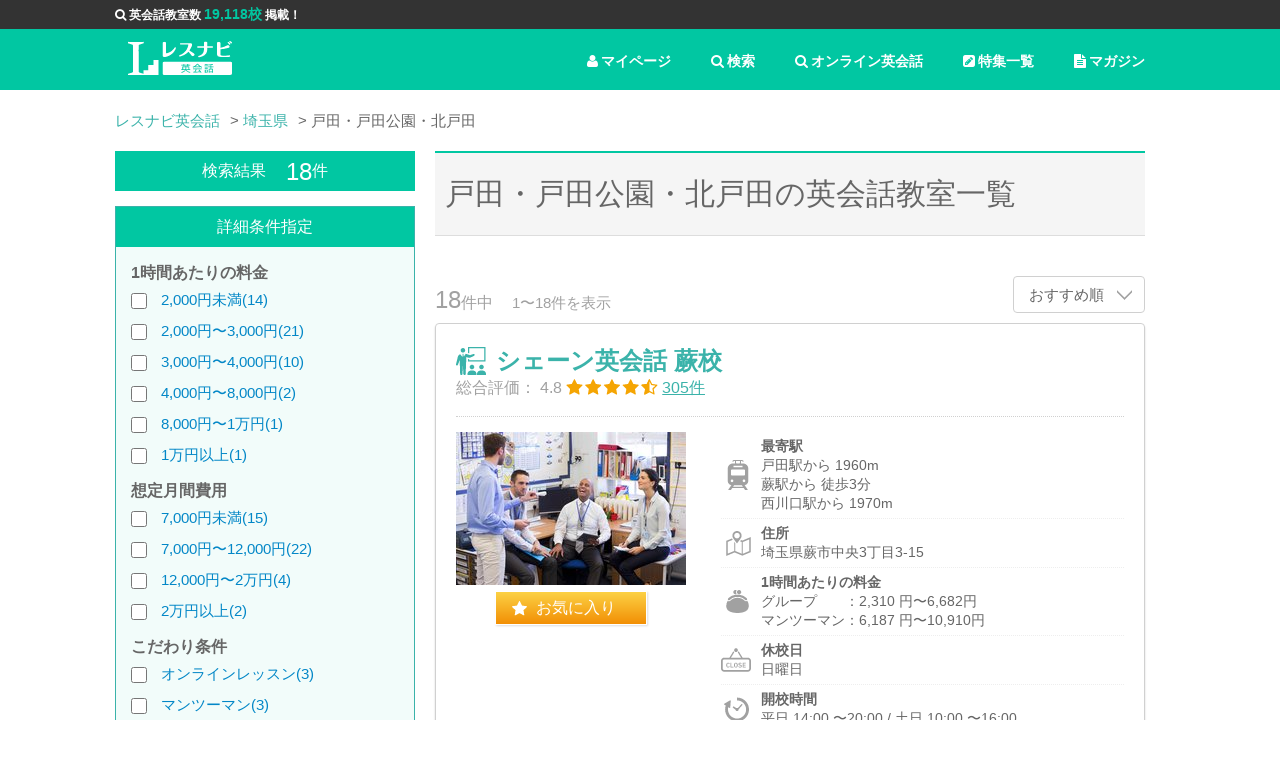

--- FILE ---
content_type: text/html; charset=utf-8
request_url: https://lesnavi.com/%E8%8B%B1%E4%BC%9A%E8%A9%B1/%E5%9F%BC%E7%8E%89%E7%9C%8C/%E6%88%B8%E7%94%B0%E3%83%BB%E6%88%B8%E7%94%B0%E5%85%AC%E5%9C%92%E3%83%BB%E5%8C%97%E6%88%B8%E7%94%B0%E9%A7%85%E5%91%A8%E8%BE%BA
body_size: 24052
content:
<!DOCTYPE html>
<html>
<head>

<!-- Google Tag Manager -->
<script>(function(w,d,s,l,i){w[l]=w[l]||[];w[l].push({'gtm.start':
new Date().getTime(),event:'gtm.js'});var f=d.getElementsByTagName(s)[0],
j=d.createElement(s),dl=l!='dataLayer'?'&l='+l:'';j.async=true;j.src=
'https://www.googletagmanager.com/gtm.js?id='+i+dl;f.parentNode.insertBefore(j,f);
})(window,document,'script','dataLayer','GTM-5GVCPNW');</script>
<!-- End Google Tag Manager -->

<!-- Start AdSense -->
<script async src="//pagead2.googlesyndication.com/pagead/js/adsbygoogle.js"></script>
<script>
    pathname = location.pathname;
    if (
        !pathname.match("/%E8%8B%B1%E4%BC%9A%E8%A9%B1/111") &&
        !pathname.match("/%E8%8B%B1%E4%BC%9A%E8%A9%B1/1200") &&
        !pathname.match("/%E8%8B%B1%E4%BC%9A%E8%A9%B1/247") &&
        !pathname.match("/%E8%8B%B1%E4%BC%9A%E8%A9%B1/376") &&
        !pathname.match("/%E8%8B%B1%E4%BC%9A%E8%A9%B1/462") &&
        !pathname.match("/%E8%8B%B1%E4%BC%9A%E8%A9%B1/1854") &&
        !pathname.match("/%E8%8B%B1%E4%BC%9A%E8%A9%B1/1853") &&
        !pathname.match("/%E8%8B%B1%E4%BC%9A%E8%A9%B1/1855") &&
        !pathname.match("/%E8%8B%B1%E4%BC%9A%E8%A9%B1/1856")
    ) {
        (adsbygoogle = window.adsbygoogle || []).push({
            google_ad_client: "ca-pub-3577885567075182",
            enable_page_level_ads: true
        });
    }
</script>
<!-- End AdSense -->

    <title>戸田・戸田公園・北戸田の英会話教室 18校を徹底比較 | レスナビ英会話</title>
    
      <meta name="keywords" content="戸田,戸田公園,北戸田,英会話,英会話教室,スクール,おすすめ,口コミ,評判,比較,検索,一覧,ランキング" data-turbolinks-track>
      <meta name="description" content="戸田・戸田公園・北戸田で英会話教室を比較・検討したい時は英会話教室・スクール検索サイトのレスナビ英会話にお任せください。料金・場所・時間・特徴等細かく条件を指定できる条件検索機能でアナタにおすすめな英会話教室を探すことができます。" data-turbolinks-track>
    

    <meta property="og:title" content="戸田・戸田公園・北戸田の英会話教室 18校を徹底比較 | レスナビ英会話">
    <meta property="og:type" content="article">
    <meta property="og:url" content="https://lesnavi.com/%E8%8B%B1%E4%BC%9A%E8%A9%B1/%E5%9F%BC%E7%8E%89%E7%9C%8C/%E6%88%B8%E7%94%B0%E3%83%BB%E6%88%B8%E7%94%B0%E5%85%AC%E5%9C%92%E3%83%BB%E5%8C%97%E6%88%B8%E7%94%B0%E9%A7%85%E5%91%A8%E8%BE%BA">
    <meta property="og:image" content="https://lesnavi.com/img/ogp_image.jpg">
    <meta property="og:description" content="戸田・戸田公園・北戸田で英会話教室を比較・検討したい時は英会話教室・スクール検索サイトのレスナビ英会話にお任せください。料金・場所・時間・特徴等細かく条件を指定できる条件検索機能でアナタにおすすめな英会話教室を探すことができます。">
    <meta property="og:site_name" content="レスナビ英会話">

    <meta http-equiv="Content-Type" content="text/html; charset=UTF-8">
    <meta name="viewport" content="width=device-width,initial-scale=1.0,user-scalable=NO" />
    <link rel="stylesheet" media="all" href="/assets/application-fb4bb9156c289f6ad8df34397a35b054cd78eab912bf93eb98ad405e8c95530d.css" data-turbolinks-track="true" />
    <script src="/assets/application-fad28d68574994bd2d359ea29b8a93fe1996cf005b286bb32fe078bb6b9000fa.js" data-turbolinks-track="true"></script>
    
    
    <meta name="csrf-param" content="authenticity_token" />
<meta name="csrf-token" content="AzfMW9uOGk3y54Aq4ARnNOjCbnYZMhALmsPmQS7nkpSfKtGPskIXQYbh6FtDprvXghxxJ0WQOrJ7xxLNfy8MfA==" />
    <script>
        (function(i,s,o,g,r,a,m){i['GoogleAnalyticsObject']=r;i[r]=i[r]||function(){
                    (i[r].q=i[r].q||[]).push(arguments)},i[r].l=1*new Date();a=s.createElement(o),
                m=s.getElementsByTagName(o)[0];a.async=1;a.src=g;m.parentNode.insertBefore(a,m)
        })(window,document,'script','//www.google-analytics.com/analytics.js','ga');
        ga('create', "UA-50204117-5", 'auto');
//        ga('send', 'pageview');
    </script>
</head>

<body class="ln-sub-page">

<!-- Google Tag Manager (noscript) -->
<noscript><iframe src="https://www.googletagmanager.com/ns.html?id=GTM-5GVCPNW"
height="0" width="0" style="display:none;visibility:hidden"></iframe></noscript>
<!-- End Google Tag Manager (noscript) -->

<header>
  <div id="information">
    <ul class="ln-wrap ln-header">
      <li><i class="fa fa-search" aria-hidden="true"></i>英会話教室数 <span>19,118校</span> 掲載！</li>
    </ul>
  </div>

  <!-- グローバルナビ -->
  <div class="ln-wrap ln-header">
    <a href="/英会話" class="ln-logo"><img src="/img/logo.svg" alt="レスナビ英会話" width="80%" valign="middle"></a>
  
    <ul class="ln-glonav">
      <li class="ln-pc"><a href="/英会話/マガジン" class="ln-glonav-a"><i class="fa fa-file-text" aria-hidden="true"></i>マガジン</a></li>
      <li class="ln-pc"><a href="/英会話/特集" class="ln-glonav-a"><i class="fa fa-pencil-square" aria-hidden="true"></i>特集一覧</a></li>
      <li><a href="/英会話/オンライン英会話一覧" class="ln-glonav-a"><i class="fa fa-search" aria-hidden="true"></i>オンライン英会話</a></li>
      <li><a href="/英会話/スクール" class="ln-glonav-a"><i class="fa fa-search" aria-hidden="true"></i>検索</a></li>
      <li>
        <form id="show_favorite_form" action="/英会話/マイページ" accept-charset="UTF-8" method="post"><input type="hidden" name="authenticity_token" value="cdXsUIU5Z0VJu271tX4T+ttB6oAeMbdTTcTmeK2BwgPtyPGE7PVqST29BoQW3M8ZsZ/10UKTneqswBL0/Elc6w==" />
        <a id="show_favorite" class="ln-glonav-a"><i class="fa fa-user" aria-hidden="true"></i>マイページ</a>
        <input id="school_ids" name="school_ids" type="hidden">
</form>      </li>
    </ul>
  </div>
</header>

  






    <div class="ln-contents">
      <div class="ln-wrap ln-area-list">

        <div class="ln-pankuzu" itemscope itemtype="http://schema.org/BreadcrumbList">
          <ul>
                <li itemprop="itemListElement" itemscope itemtype="http://schema.org/ListItem"><a itemprop="item" href="/英会話"><span itemprop="name">レスナビ英会話</span></a><meta itemprop="position" content="1" /></li>
                <li itemprop="itemListElement" itemscope itemtype="http://schema.org/ListItem"><a itemprop="item" href="/英会話/埼玉県"><span itemprop="name">埼玉県</span></a><meta itemprop="position" content="2" /></li>
                    <li class="active">戸田・戸田公園・北戸田</li>
          </ul>
        </div>

        <div class="ln-side-contents ln-left-side">

          <form name="search_form" id="search_form" class="hidden-xs" action="/english/search" accept-charset="UTF-8" method="get">

    <div class="ln-side-search">
      <h2 class="ln-pc ln-side-h2">検索結果<span>18</span>件</h2>
      <h2 class="ln-sp ln-sub-h2">戸田・戸田公園・北戸田の英会話教室一覧</h2>
      <div class="ln-side-search-inner">

        <div class="ln-pc ln-side-h2">詳細条件指定</div>




        <div class="ln-sc-sp-accordion">
          <a class="ln-sc-sp-accordion-control">詳細条件を設定する</a>
          <div class="ln-sc-sp-accordion-inner">

            <h3>1時間あたりの料金</h3>
            <ul class="ln-sc-list">
              <li>
                <input type="checkbox" name="price_00k_02k"  >
                  <a class="ln-label-link" href="/%E8%8B%B1%E4%BC%9A%E8%A9%B1/%E5%9F%BC%E7%8E%89%E7%9C%8C/%E6%88%B8%E7%94%B0%E3%83%BB%E6%88%B8%E7%94%B0%E5%85%AC%E5%9C%92%E3%83%BB%E5%8C%97%E6%88%B8%E7%94%B0%E9%A7%85%E5%91%A8%E8%BE%BA/2000円未満">2,000円未満(14)</a>
              </li>
              <li>
                <input type="checkbox" name="price_02k_03k"  >
                  <a class="ln-label-link" href="/%E8%8B%B1%E4%BC%9A%E8%A9%B1/%E5%9F%BC%E7%8E%89%E7%9C%8C/%E6%88%B8%E7%94%B0%E3%83%BB%E6%88%B8%E7%94%B0%E5%85%AC%E5%9C%92%E3%83%BB%E5%8C%97%E6%88%B8%E7%94%B0%E9%A7%85%E5%91%A8%E8%BE%BA/2000円〜3000円">2,000円〜3,000円(21)</a>
              </li>
              <li>
                <input type="checkbox" name="price_03k_04k"  >
                  <a class="ln-label-link" href="/%E8%8B%B1%E4%BC%9A%E8%A9%B1/%E5%9F%BC%E7%8E%89%E7%9C%8C/%E6%88%B8%E7%94%B0%E3%83%BB%E6%88%B8%E7%94%B0%E5%85%AC%E5%9C%92%E3%83%BB%E5%8C%97%E6%88%B8%E7%94%B0%E9%A7%85%E5%91%A8%E8%BE%BA/3000円〜4000円">3,000円〜4,000円(10)</a>
              </li>
              <li>
                <input type="checkbox" name="price_04k_08k"  >
                  <a class="ln-label-link" href="/%E8%8B%B1%E4%BC%9A%E8%A9%B1/%E5%9F%BC%E7%8E%89%E7%9C%8C/%E6%88%B8%E7%94%B0%E3%83%BB%E6%88%B8%E7%94%B0%E5%85%AC%E5%9C%92%E3%83%BB%E5%8C%97%E6%88%B8%E7%94%B0%E9%A7%85%E5%91%A8%E8%BE%BA/4000円〜8000円">4,000円〜8,000円(2)</a>
              </li>
              <li>
                <input type="checkbox" name="price_08k_10k"  >
                  <a class="ln-label-link" href="/%E8%8B%B1%E4%BC%9A%E8%A9%B1/%E5%9F%BC%E7%8E%89%E7%9C%8C/%E6%88%B8%E7%94%B0%E3%83%BB%E6%88%B8%E7%94%B0%E5%85%AC%E5%9C%92%E3%83%BB%E5%8C%97%E6%88%B8%E7%94%B0%E9%A7%85%E5%91%A8%E8%BE%BA/8000円〜1万円">8,000円〜1万円(1)</a>
              </li>
              <li>
                <input type="checkbox" name="price_10k_99k"  >
                  <a class="ln-label-link" href="/%E8%8B%B1%E4%BC%9A%E8%A9%B1/%E5%9F%BC%E7%8E%89%E7%9C%8C/%E6%88%B8%E7%94%B0%E3%83%BB%E6%88%B8%E7%94%B0%E5%85%AC%E5%9C%92%E3%83%BB%E5%8C%97%E6%88%B8%E7%94%B0%E9%A7%85%E5%91%A8%E8%BE%BA/1万円以上">1万円以上(1)</a>
              </li>
            </ul>

            <h3>想定月間費用</h3>
            <ul class="ln-sc-list">
              <li>
                <input type="checkbox" name="month_price_00k_07k"  >
                <a class="ln-label-link" href="/%E8%8B%B1%E4%BC%9A%E8%A9%B1/%E5%9F%BC%E7%8E%89%E7%9C%8C/%E6%88%B8%E7%94%B0%E3%83%BB%E6%88%B8%E7%94%B0%E5%85%AC%E5%9C%92%E3%83%BB%E5%8C%97%E6%88%B8%E7%94%B0%E9%A7%85%E5%91%A8%E8%BE%BA/7000円未満">7,000円未満(15)</a>
                
              </li>
              <li>
                <input type="checkbox" name="month_price_07k_12k"  >
                <a class="ln-label-link" href="/%E8%8B%B1%E4%BC%9A%E8%A9%B1/%E5%9F%BC%E7%8E%89%E7%9C%8C/%E6%88%B8%E7%94%B0%E3%83%BB%E6%88%B8%E7%94%B0%E5%85%AC%E5%9C%92%E3%83%BB%E5%8C%97%E6%88%B8%E7%94%B0%E9%A7%85%E5%91%A8%E8%BE%BA/7000円〜12000円">7,000円〜12,000円(22)</a>
                
              </li>
              <li>
                <input type="checkbox" name="month_price_12k_20k"  >
                <a class="ln-label-link" href="/%E8%8B%B1%E4%BC%9A%E8%A9%B1/%E5%9F%BC%E7%8E%89%E7%9C%8C/%E6%88%B8%E7%94%B0%E3%83%BB%E6%88%B8%E7%94%B0%E5%85%AC%E5%9C%92%E3%83%BB%E5%8C%97%E6%88%B8%E7%94%B0%E9%A7%85%E5%91%A8%E8%BE%BA/12000円〜2万円">12,000円〜2万円(4)</a>
                
              </li>
              <li>
                <input type="checkbox" name="month_price_20k_99k"  >
                <a class="ln-label-link" href="/%E8%8B%B1%E4%BC%9A%E8%A9%B1/%E5%9F%BC%E7%8E%89%E7%9C%8C/%E6%88%B8%E7%94%B0%E3%83%BB%E6%88%B8%E7%94%B0%E5%85%AC%E5%9C%92%E3%83%BB%E5%8C%97%E6%88%B8%E7%94%B0%E9%A7%85%E5%91%A8%E8%BE%BA/2万円以上">2万円以上(2)</a>
                
              </li>
            </ul>

            <h3>こだわり条件</h3>
            <ul class="ln-sc-list">
              <li><label>
                <input type="checkbox" name="is_online_lesson"  >
                <a class="ln-label-link" href="/%E8%8B%B1%E4%BC%9A%E8%A9%B1/%E5%9F%BC%E7%8E%89%E7%9C%8C/%E6%88%B8%E7%94%B0%E3%83%BB%E6%88%B8%E7%94%B0%E5%85%AC%E5%9C%92%E3%83%BB%E5%8C%97%E6%88%B8%E7%94%B0%E9%A7%85%E5%91%A8%E8%BE%BA/オンラインレッスン">オンラインレッスン(3)</a>
                
              </label></li>
              <li><label>
                <input type="checkbox" name="is_1on1_lesson"  >
                <a class="ln-label-link" href="/%E8%8B%B1%E4%BC%9A%E8%A9%B1/%E5%9F%BC%E7%8E%89%E7%9C%8C/%E6%88%B8%E7%94%B0%E3%83%BB%E6%88%B8%E7%94%B0%E5%85%AC%E5%9C%92%E3%83%BB%E5%8C%97%E6%88%B8%E7%94%B0%E9%A7%85%E5%91%A8%E8%BE%BA/マンツーマン">マンツーマン(3)</a>
                
              </label></li>
              <li><label>
                <input type="checkbox" name="is_for_business"  >
                <a class="ln-label-link" href="/%E8%8B%B1%E4%BC%9A%E8%A9%B1/%E5%9F%BC%E7%8E%89%E7%9C%8C/%E6%88%B8%E7%94%B0%E3%83%BB%E6%88%B8%E7%94%B0%E5%85%AC%E5%9C%92%E3%83%BB%E5%8C%97%E6%88%B8%E7%94%B0%E9%A7%85%E5%91%A8%E8%BE%BA/ビジネス英語">ビジネス英語(1)</a>
                
              </label></li>
              <li><label>
                <input type="checkbox" name="is_open_at_night"  >
                <a class="ln-label-link" href="/%E8%8B%B1%E4%BC%9A%E8%A9%B1/%E5%9F%BC%E7%8E%89%E7%9C%8C/%E6%88%B8%E7%94%B0%E3%83%BB%E6%88%B8%E7%94%B0%E5%85%AC%E5%9C%92%E3%83%BB%E5%8C%97%E6%88%B8%E7%94%B0%E9%A7%85%E5%91%A8%E8%BE%BA/夜８時以降も営業">夜８時以降も営業(1)</a>
                
              </label></li>
              <li><label>
                <input type="checkbox" name="is_open_at_morning"  >
                <a class="ln-label-link" href="/%E8%8B%B1%E4%BC%9A%E8%A9%B1/%E5%9F%BC%E7%8E%89%E7%9C%8C/%E6%88%B8%E7%94%B0%E3%83%BB%E6%88%B8%E7%94%B0%E5%85%AC%E5%9C%92%E3%83%BB%E5%8C%97%E6%88%B8%E7%94%B0%E9%A7%85%E5%91%A8%E8%BE%BA/朝１０時前も営業">朝１０時前も営業(3)</a>
                
              </label></li>
              <li><label>
                <input type="checkbox" name="is_free_trial"  >
                <a class="ln-label-link" href="/%E8%8B%B1%E4%BC%9A%E8%A9%B1/%E5%9F%BC%E7%8E%89%E7%9C%8C/%E6%88%B8%E7%94%B0%E3%83%BB%E6%88%B8%E7%94%B0%E5%85%AC%E5%9C%92%E3%83%BB%E5%8C%97%E6%88%B8%E7%94%B0%E9%A7%85%E5%91%A8%E8%BE%BA/無料体験講座">無料体験講座(28)</a>
                
              </label></li>
              <li><label>
                <input type="checkbox" name="is_near_from_station"  >
                <a class="ln-label-link" href="/%E8%8B%B1%E4%BC%9A%E8%A9%B1/%E5%9F%BC%E7%8E%89%E7%9C%8C/%E6%88%B8%E7%94%B0%E3%83%BB%E6%88%B8%E7%94%B0%E5%85%AC%E5%9C%92%E3%83%BB%E5%8C%97%E6%88%B8%E7%94%B0%E9%A7%85%E5%91%A8%E8%BE%BA/駅から５分以内">駅から５分以内(3)</a>
                
              </label></li>
              <li><label>
                <input type="checkbox" name="is_for_toeic"  >
                <a class="ln-label-link" href="/%E8%8B%B1%E4%BC%9A%E8%A9%B1/%E5%9F%BC%E7%8E%89%E7%9C%8C/%E6%88%B8%E7%94%B0%E3%83%BB%E6%88%B8%E7%94%B0%E5%85%AC%E5%9C%92%E3%83%BB%E5%8C%97%E6%88%B8%E7%94%B0%E9%A7%85%E5%91%A8%E8%BE%BA/TOEIC対策">TOEIC対策(1)</a>
                
              </label></li>
              <li><label>
                <input type="checkbox" name="is_for_toefl"  disabled>
                
                <span disabled>TOEFL対策(0)</span>
              </label></li>
              <li><label>
                <input type="checkbox" name="is_for_eiken"  >
                <a class="ln-label-link" href="/%E8%8B%B1%E4%BC%9A%E8%A9%B1/%E5%9F%BC%E7%8E%89%E7%9C%8C/%E6%88%B8%E7%94%B0%E3%83%BB%E6%88%B8%E7%94%B0%E5%85%AC%E5%9C%92%E3%83%BB%E5%8C%97%E6%88%B8%E7%94%B0%E9%A7%85%E5%91%A8%E8%BE%BA/英検対策">英検対策(4)</a>
                
              </label></li>
              <li><label>
                <input type="checkbox" name="is_native_teacher"  >
                <a class="ln-label-link" href="/%E8%8B%B1%E4%BC%9A%E8%A9%B1/%E5%9F%BC%E7%8E%89%E7%9C%8C/%E6%88%B8%E7%94%B0%E3%83%BB%E6%88%B8%E7%94%B0%E5%85%AC%E5%9C%92%E3%83%BB%E5%8C%97%E6%88%B8%E7%94%B0%E9%A7%85%E5%91%A8%E8%BE%BA/ネイティブ外国人講師がいる">ネイティブ外国人講師がいる(12)</a>
                
              </label></li>
              <li><label>
                <input type="checkbox" name="is_japanese_teacher"  >
                <a class="ln-label-link" href="/%E8%8B%B1%E4%BC%9A%E8%A9%B1/%E5%9F%BC%E7%8E%89%E7%9C%8C/%E6%88%B8%E7%94%B0%E3%83%BB%E6%88%B8%E7%94%B0%E5%85%AC%E5%9C%92%E3%83%BB%E5%8C%97%E6%88%B8%E7%94%B0%E9%A7%85%E5%91%A8%E8%BE%BA/日本人講師がいる">日本人講師がいる(27)</a>
                
              </label></li>
              <li><label>
                <input type="checkbox" name="is_major"  >
                <a class="ln-label-link" href="/%E8%8B%B1%E4%BC%9A%E8%A9%B1/%E5%9F%BC%E7%8E%89%E7%9C%8C/%E6%88%B8%E7%94%B0%E3%83%BB%E6%88%B8%E7%94%B0%E5%85%AC%E5%9C%92%E3%83%BB%E5%8C%97%E6%88%B8%E7%94%B0%E9%A7%85%E5%91%A8%E8%BE%BA/大手スクール">大手スクール(22)</a>
                
              </label></li>
              <li><label>
                <input type="checkbox" name="is_open_on_holiday"  disabled>
                
                <span disabled>土日も開講(0)</span>
              </label></li>
              <li><label>
                <input type="checkbox" name="is_initial_fee_free"  >
                <a class="ln-label-link" href="/%E8%8B%B1%E4%BC%9A%E8%A9%B1/%E5%9F%BC%E7%8E%89%E7%9C%8C/%E6%88%B8%E7%94%B0%E3%83%BB%E6%88%B8%E7%94%B0%E5%85%AC%E5%9C%92%E3%83%BB%E5%8C%97%E6%88%B8%E7%94%B0%E9%A7%85%E5%91%A8%E8%BE%BA/入会金無料">入会金無料(1)</a>
                
              </label></li>
              <li><label>
                <input type="checkbox" name="is_monthly_system"  >
                <a class="ln-label-link" href="/%E8%8B%B1%E4%BC%9A%E8%A9%B1/%E5%9F%BC%E7%8E%89%E7%9C%8C/%E6%88%B8%E7%94%B0%E3%83%BB%E6%88%B8%E7%94%B0%E5%85%AC%E5%9C%92%E3%83%BB%E5%8C%97%E6%88%B8%E7%94%B0%E9%A7%85%E5%91%A8%E8%BE%BA/月謝制">月謝制(25)</a>
                
              </label></li>
              <li><label>
                <input type="checkbox" name="is_ticket_system"  >
                <a class="ln-label-link" href="/%E8%8B%B1%E4%BC%9A%E8%A9%B1/%E5%9F%BC%E7%8E%89%E7%9C%8C/%E6%88%B8%E7%94%B0%E3%83%BB%E6%88%B8%E7%94%B0%E5%85%AC%E5%9C%92%E3%83%BB%E5%8C%97%E6%88%B8%E7%94%B0%E9%A7%85%E5%91%A8%E8%BE%BA/回数制">回数制(3)</a>
                
              </label></li>
              <li><label>
                <input type="checkbox" name="for_advanced"  >
                <a class="ln-label-link" href="/%E8%8B%B1%E4%BC%9A%E8%A9%B1/%E5%9F%BC%E7%8E%89%E7%9C%8C/%E6%88%B8%E7%94%B0%E3%83%BB%E6%88%B8%E7%94%B0%E5%85%AC%E5%9C%92%E3%83%BB%E5%8C%97%E6%88%B8%E7%94%B0%E9%A7%85%E5%91%A8%E8%BE%BA/上級者向け">上級者向け(1)</a>
                
              </label></li>
              <li><label>
                <input type="checkbox" name="for_beginner"  >
                <a class="ln-label-link" href="/%E8%8B%B1%E4%BC%9A%E8%A9%B1/%E5%9F%BC%E7%8E%89%E7%9C%8C/%E6%88%B8%E7%94%B0%E3%83%BB%E6%88%B8%E7%94%B0%E5%85%AC%E5%9C%92%E3%83%BB%E5%8C%97%E6%88%B8%E7%94%B0%E9%A7%85%E5%91%A8%E8%BE%BA/初級者向け">初級者向け(3)</a>
                
              </label></li>
              <li><label>
                <input type="checkbox" name="is_benefit"  disabled>
                
                <span disabled>給付金制度(0)</span>
              </label></li>
              <li><label>
                <input type="checkbox" name="is_for_child"  >
                <a class="ln-label-link" href="/%E8%8B%B1%E4%BC%9A%E8%A9%B1/%E5%9F%BC%E7%8E%89%E7%9C%8C/%E6%88%B8%E7%94%B0%E3%83%BB%E6%88%B8%E7%94%B0%E5%85%AC%E5%9C%92%E3%83%BB%E5%8C%97%E6%88%B8%E7%94%B0%E9%A7%85%E5%91%A8%E8%BE%BA/子供向けコース">子供向けコース(25)</a>
                
              </label></li>
              <li><label>
                <input type="checkbox" name="is_for_child_main"  >
                <a class="ln-label-link" href="/%E8%8B%B1%E4%BC%9A%E8%A9%B1/%E5%9F%BC%E7%8E%89%E7%9C%8C/%E6%88%B8%E7%94%B0%E3%83%BB%E6%88%B8%E7%94%B0%E5%85%AC%E5%9C%92%E3%83%BB%E5%8C%97%E6%88%B8%E7%94%B0%E9%A7%85%E5%91%A8%E8%BE%BA/子供専用教室">子供専用教室(8)</a>
                
              </label></li>
            </ul>

            <p class="ln-sp ln-sc-bn-holder">
              <a class="ln-sp ln-sc-search-btn" type="submit" is="ensenSearchSubmit" onclick="document.search_form.submit();ga('send', 'event', 'btn', 'btnSearch', 'btnSearchForm');">検索する</a>
            </p>

          </div>
        </div>
        <p class="ln-pc ln-sc-bn-holder">
          <a class="ln-sc-search-btn" type="submit" is="ensenSearchSubmit" onclick="document.search_form.submit();ga('send', 'event', 'btn', 'btnSearch', 'btnSearchForm');">検索する</a>
          <input type="hidden" id="ensenSearchKeywords" name="keywords" value="戸田・戸田公園・北戸田駅周辺">
          <input type="hidden" id="ensenSearchOrder" name="order" value="">
          <input type="hidden" name="pref_name" value="埼玉県">
          <a class="ln-sc-allclear">すべての条件をクリア</a>
          <br />
        </p>

        <div class="ln-pc">
          <div class="ln-pc ln-side-h2">エリア・駅</div>
            <!--集約駅ページ-->
    <h3>エリア内の駅</h3>
    <ul class="ln-sc-label-list">
        <li class="">
          <a class="ln-label-link" href="/英会話/埼玉県/戸田駅">戸田
            (21)</a></li>
        <li class="">
          <a class="ln-label-link" href="/英会話/埼玉県/戸田公園駅">戸田公園
            (16)</a></li>
        <li class="">
          <a class="ln-label-link" href="/英会話/埼玉県/北戸田駅">北戸田
            (14)</a></li>
    </ul>
    <h3>近くのエリア・駅</h3>
    <ul class="ln-sc-label-list">
        <li class="">
          <a class="ln-label-link" href="/英会話/埼玉県/蕨駅周辺">蕨
            (8)</a></li>
        <li class="">
          <a class="ln-label-link" href="/英会話/埼玉県/南浦和駅周辺">南浦和
            (12)</a></li>
        <li class="">
          <a class="ln-label-link" href="/英会話/埼玉県/武蔵浦和・中浦和駅周辺">武蔵浦和・中浦和
            (19)</a></li>
        <li class="">
          <a class="ln-label-link" href="/英会話/埼玉県/川口・西川口駅周辺">川口・西川口
            (18)</a></li>
        <li class="">
          <a class="ln-label-link" href="/英会話/埼玉県/浦和駅周辺">浦和
            (16)</a></li>
    </ul>


        </div>

      </div>
    </div>

</form>
<div class="ln-modal">
  <div class="ln-modal-inner">

    <div id="ln-station-modal">
      <h2 class="ln-sub-h1">駅・路線から探す</h2>
      <a href="" class="ln-modal-close"></a>
      <div id="ln-station">
      </div>
      <div class="ln-modal_btn">
        <form id="ensenModalForm" action="/english/search" accept-charset="UTF-8" method="post"><input type="hidden" name="authenticity_token" value="QiIwfC1MAPnVRLbNz66ozcbDKJw6Xwk8XlmWObkSl0retVsSlIhdC0x8Ljtn7s1gTtL4BN3NZH6ZNxXC5nfGtg==" />
            <input type="hidden" id="ensenModalKeywords" name="keywords">
            <a class="ln-modal-cancel">キャンセル</a>
            <a class="ln-modal-search" id="ensenModalSubmit">検索</a>
</form>      </div>
    </div>

    <div id="ln-area-modal">
      <h2 class="ln-sub-h1">エリアから探す</h2>
      <a href="" class="ln-modal-close"></a>
      <div id="ln-area">
      </div>
      <div class="ln-modal_btn">
        <form id="areaModalForm" action="/english/search" accept-charset="UTF-8" method="post"><input type="hidden" name="authenticity_token" value="y60AKYfL1QEIjdwOLjQrdgP3K2dK7bsh8sdih/BT6nNXOmtHPg+I85G1RPiGdE7bi+b7/61/1mM1qeF8rza7jw==" />
            <input type="hidden" id="areaModalKeywords" name="keywords">
            <a class="ln-modal-cancel">キャンセル</a>
            <a class="ln-modal-search" id="areaModalSubmit">検索</a>
</form>      </div>
    </div>

  </div>
</div>




        </div>

        <div class="ln-main-contents">
          <h1 class="ln-sub-h1">戸田・戸田公園・北戸田の英会話教室一覧</h1>
          <div class="ln-sc-comment">
          </div>

          <div class="ln-sc-control ln-table">
            <div class="ln-cell ln-ps10">
              <p class="ln-sc-count"><span>18</span>件中</p>
              <p class="ln-sc-result-pg">1〜18件を表示</p>
            </div>
            <div class="ln-cell">
              <dl class="ln-sort">
                <dt><a href="#">
                  おすすめ順
                  
                  
                </a></dt>
                <dd>
                  <ul class="ln-sort-list">
                      <li><a onclick="document.search_form.order.value = 'price'; document.search_form.submit();">価格順</a></li>
                      <li><a onclick="document.search_form.order.value = 'distance'; document.search_form.submit();">駅近順</a></li>
                  </ul>
                </dd>
              </dl>
            </div>
          </div>

          <div class="ln-result-list">
            <div class="ln-casset">

  <div class="ln-casset-title">
    <h2><a href="/英会話/247/3500">シェーン英会話 蕨校</a></h2>


    <p class="ln-pc">
      <span class="ln-pc">総合評価：</span>
      4.8
      <img src="/img/icon/star_4.5.svg" alt=""><br class="ln-sp" />
        <a href="/英会話/247/3500/口コミ">
        <span class="ln-casset-rtg">305件</span>
        </a>
    </p>
  </div>

  <div class="ln-table">
    <div class="ln-cell ln-casset-img">
          <img src="/img/schools/3500/image1/list.jpg?1538028475" width="100%">
      <span class="ln-pc ln-fav-btn"><a href="" id="favorite-3500" data-id="3500" data-school-id="3500" >お気に入り</a></span>
    </div>

    <div class="ln-sp ln-casset-score">
      <p>
        4.8
        <img src="/img/icon/star_4.5.svg" alt=""><br class="ln-sp" />
          <a href="/英会話/247/3500/口コミ">
            <span class="ln-casset-rtg">305件</span>
          </a>
      </p>
    </div>


    <div class="ln-cell" style="clear: both;">
      <ul class="ln-casset-detail">

            <li>
              <a href="/英会話/247/3500/情報・地図" class="ln-casset-station">
                <dl>
                  <dt>最寄駅</dt>
                  <dd>
                      <p>戸田駅から
                        1960m
                        </p>
                      <p>蕨駅から
                        徒歩3分
                        </p>
                      <p>西川口駅から
                        1970m
                        </p>
                  </dd>
                </dl>
              </a>
            </li>

        <li>
          <a href="/英会話/247/3500/情報・地図" class="ln-casset-address">
            <dl>
              <dt>住所</dt>
              <dd>
                <p>埼玉県蕨市中央3丁目3-15</p>
              </dd>
            </dl>
          </a>
        </li>

        <li>
            <a href='/英会話/247/3500/コース・価格' class='ln-casset-fee'>
            <dl>
              <dt>1時間あたりの料金</dt>
              <dd>
                  <p>グループ　　：2,310
                    円〜6,682円</p>
                  <p>マンツーマン：6,187
                    円〜10,910円</p>
              </dd>
            </dl>
            </a>
        </li>

            <li class="ln-pc">
              <a href="/英会話/247/3500/情報・地図" class="ln-casset-holiday">
                <dl>
                  <dt>休校日</dt>
                  <dd>
                    <p>
                    
                    
                    
                    
                    
                    
                    日曜日　
                    
                    
                    
                    </p>
                  </dd>
                </dl>
              </a>
            </li>

            <li class="ln-pc">
              <a href="/英会話/247/3500/情報・地図" class="ln-casset-time">
                <dl>
                  <dt>開校時間</dt>
                  <dd>
                    <p>
                        平日 14:00
                        〜20:00
                        / 土日 10:00
                        〜16:00
                    </p>
                  </dd>
                </dl>
              </a>
            </li>

        <li class="ln-diff">
          <p class="ln-label">
                <span>マンツーマン</span>
                <span>ビジネス英語</span>
                <span>子供向けコース</span>
                <span>TOEIC</span>
                <span>無料体験</span>
                <span>大手</span>
                <span>駅近</span>
          </p>
        </li>
      </ul>
    </div>

  </div>

  <div class="ln-pc">
    <h3 class="ln-sub-h3v2">レッスン・講師の質にこだわった「シェーン英会話蕨校」で本物の英会話を基礎から学んでみませんか。</h3>
    <p class="ln-casset-text">
    <p class="ln-casset-text">埼玉県蕨市にある「シェーン英会話蕨校」はJR京浜東北線蕨駅西口より徒歩3分。正面の道を直進した左手に位置しています。子供からシニアまでの幅広い年齢層の方が楽しんで学べる英会話スクールです。レッスン内容...</p></p>
    <p class="ln-more"><a href="/英会話/247/3500">もっと見る</a></p>

        <a class="ln-casset-kuchikomi" href="/英会話/247/3500/口コミ">この教室の口コミを詳しく見る</a>
        <h3 class="ln-sub-h3v2">口コミ<span>305件</span></h3>
        <p class="ln-casset-comment ln-boy">通っていたものではないのですが私の親友が時給850円でシェーンさんの受付嬢をしていますが自給の割には研修もろくになく営業成績を求めるのでやめたいといっています。クラスの編成をするのは実は受付になるんで...</p>
  </div>
</div>
<div class="ln-casset">

  <div class="ln-casset-title">
    <h2><a href="/英会話/1200/7538">ペッピーキッズクラブ 戸田教室</a></h2>


    <p class="ln-pc">
      <span class="ln-pc">総合評価：</span>
      4.2
      <img src="/img/icon/star_4.0.svg" alt=""><br class="ln-sp" />
        <a href="/英会話/1200/7538/口コミ">
        <span class="ln-casset-rtg">3434件</span>
        </a>
    </p>
  </div>

  <div class="ln-table">
    <div class="ln-cell ln-casset-img">
          <img src="/img/schools/7538/image1/list.jpg?1746670273" width="100%">
      <span class="ln-pc ln-fav-btn"><a href="" id="favorite-7538" data-id="7538" data-school-id="7538" >お気に入り</a></span>
    </div>

    <div class="ln-sp ln-casset-score">
      <p>
        4.2
        <img src="/img/icon/star_4.0.svg" alt=""><br class="ln-sp" />
          <a href="/英会話/1200/7538/口コミ">
            <span class="ln-casset-rtg">3434件</span>
          </a>
      </p>
    </div>


    <div class="ln-cell" style="clear: both;">
      <ul class="ln-casset-detail">

            <li>
              <a href="/英会話/1200/7538/情報・地図" class="ln-casset-station">
                <dl>
                  <dt>最寄駅</dt>
                  <dd>
                      <p>戸田駅から
                        徒歩10分
                        </p>
                      <p>戸田公園駅から
                        1140m
                        </p>
                      <p>蕨駅から
                        1560m
                        </p>
                  </dd>
                </dl>
              </a>
            </li>

        <li>
          <a href="/英会話/1200/7538/情報・地図" class="ln-casset-address">
            <dl>
              <dt>住所</dt>
              <dd>
                <p>埼玉県戸田市上戸田1丁目19-9</p>
              </dd>
            </dl>
          </a>
        </li>

        <li>
            <a href='/英会話/1200/7538/コース・価格' class='ln-casset-fee'>
            <dl>
              <dt>1時間あたりの料金</dt>
              <dd>
                  <p>グループ　　：1,936
                    円〜2,713円</p>
                  <p>マンツーマン：なし</p>
              </dd>
            </dl>
            </a>
        </li>


        <li class="ln-diff">
          <p class="ln-label">
                <span>料金が安い</span>
                <span>子供向けコース</span>
                <span>無料体験</span>
                <span>大手</span>
          </p>
        </li>
      </ul>
    </div>

  </div>

  <div class="ln-pc">
    <h3 class="ln-sub-h3v2">英語を基礎から学び、外国人講師のオールイングリッシュレッスンでネイティヴ並みの英語力が身に付く英会話スクール「ペッピーキッズ」</h3>
    <p class="ln-casset-text">
    <p class="ln-casset-text">埼玉県戸田市にある子ども英会話ペッピーキッズクラブ戸田教室は、戸田駅から徒歩10分の場所にあります。海外でも注目されているソルマーク式メソッドを用いて質の高い学習を提供しています。日本人講師からのサポ...</p></p>
    <p class="ln-more"><a href="/英会話/1200/7538">もっと見る</a></p>

        <a class="ln-casset-kuchikomi" href="/英会話/1200/7538/口コミ">この教室の口コミを詳しく見る</a>
        <h3 class="ln-sub-h3v2">口コミ<span>3434件</span></h3>
        <p class="ln-casset-comment ln-boy">竜王のペッピーキッズクラブに通わせています。遊びを通して英語を学ぶことができ、自然に英語が身に付くという形の教室です。教材は、「モラモラ」という機器があって、その機器を使って英語学習ができるようにされ...</p>
  </div>
</div>
<div class="ln-casset">

  <div class="ln-casset-title">
    <h2><a href="/英会話/552/1741">エンジェルウイッシュ英語教室 戸田教室</a></h2>


    <p class="ln-pc">
      <span class="ln-pc">総合評価：</span>
      4.9
      <img src="/img/icon/star_4.5.svg" alt=""><br class="ln-sp" />
        <a href="/英会話/552/1741/口コミ">
        <span class="ln-casset-rtg">2件</span>
        </a>
    </p>
  </div>

  <div class="ln-table">
    <div class="ln-cell ln-casset-img">
          <img src="/img/schools/1741/image1/list.jpg?1538023813" width="100%">
      <span class="ln-pc ln-fav-btn"><a href="" id="favorite-1741" data-id="1741" data-school-id="1741" >お気に入り</a></span>
    </div>

    <div class="ln-sp ln-casset-score">
      <p>
        4.9
        <img src="/img/icon/star_4.5.svg" alt=""><br class="ln-sp" />
          <a href="/英会話/552/1741/口コミ">
            <span class="ln-casset-rtg">2件</span>
          </a>
      </p>
    </div>


    <div class="ln-cell" style="clear: both;">
      <ul class="ln-casset-detail">

            <li>
              <a href="/英会話/552/1741/情報・地図" class="ln-casset-station">
                <dl>
                  <dt>最寄駅</dt>
                  <dd>
                      <p>戸田駅から
                        880m
                        </p>
                      <p>戸田公園駅から
                        1250m
                        </p>
                      <p>蕨駅から
                        1420m
                        </p>
                  </dd>
                </dl>
              </a>
            </li>

        <li>
          <a href="/英会話/552/1741/情報・地図" class="ln-casset-address">
            <dl>
              <dt>住所</dt>
              <dd>
                <p>埼玉県戸田市上戸田1丁目11-2</p>
              </dd>
            </dl>
          </a>
        </li>

        <li>
            <a href='/英会話/552/1741/コース・価格' class='ln-casset-fee'>
            <dl>
              <dt>1時間あたりの料金</dt>
              <dd>
                  <p>グループ　　：1,666円</p>
                  <p>マンツーマン：1,666
                    円〜3,000円</p>
              </dd>
            </dl>
            </a>
        </li>

            <li class="ln-pc">
              <a href="/英会話/552/1741/情報・地図" class="ln-casset-holiday">
                <dl>
                  <dt>休校日</dt>
                  <dd>
                    <p>
                    
                    
                    
                    
                    
                    土曜日　
                    日曜日　
                    
                    
                    
                    </p>
                  </dd>
                </dl>
              </a>
            </li>

            <li class="ln-pc">
              <a href="/英会話/552/1741/情報・地図" class="ln-casset-time">
                <dl>
                  <dt>開校時間</dt>
                  <dd>
                    <p>
                        平日 8:00
                        〜21:30
                        不明
                    </p>
                  </dd>
                </dl>
              </a>
            </li>

        <li class="ln-diff">
          <p class="ln-label">
                <span>マンツーマン</span>
                <span>料金が安い</span>
                <span>子供向けコース</span>
                <span>無料体験</span>
                <span>朝も開講</span>
                <span>夜も開講</span>
          </p>
        </li>
      </ul>
    </div>

  </div>

  <div class="ln-pc">
    <h3 class="ln-sub-h3v2">豊富な経歴を持つベテラン日本人講師の文法指導+ネイティブスピーカーの講師と会話が出来るオンラインレッスン。</h3>
    <p class="ln-casset-text">
    <p class="ln-casset-text">上戸田にあるエンジェルウィッシュ英語教室で指導を務めるのはベテラン日本人の女性講師。20年以上の英会話スクールや学校での指導経験、小学校・幼稚園の教諭免許、カウンセラーなど様々な資格を持っています。こ...</p></p>
    <p class="ln-more"><a href="/英会話/552/1741">もっと見る</a></p>

        <a class="ln-casset-kuchikomi" href="/英会話/552/1741">この教室の口コミを詳しく見る</a>
        <h3 class="ln-sub-h3v2">口コミ<span>2件</span></h3>
        <p class="ln-casset-comment ln-boy">娘二人を幼稚園のころから通わせ、長女が小5で英検5級に合格しました。もう４級も受験できるところまで来ました。次女も嫌がることなく通うことができています。先生も熱心でホームステイの紹介や、戸田市のお祭り...</p>
  </div>
</div>
<div class="ln-casset">

  <div class="ln-casset-title">
    <h2><a href="/英会話/348/6324">ヤマハ英語教室 戸田センター</a></h2>


    <p class="ln-pc">
      <span class="ln-pc">総合評価：</span>
      4.0
      <img src="/img/icon/star_4.0.svg" alt=""><br class="ln-sp" />
        <a href="/英会話/348/6324/口コミ">
        <span class="ln-casset-rtg">447件</span>
        </a>
    </p>
  </div>

  <div class="ln-table">
    <div class="ln-cell ln-casset-img">
          <img src="/img/schools/6324/image1/list.jpg?1538034490" width="100%">
      <span class="ln-pc ln-fav-btn"><a href="" id="favorite-6324" data-id="6324" data-school-id="6324" >お気に入り</a></span>
    </div>

    <div class="ln-sp ln-casset-score">
      <p>
        4.0
        <img src="/img/icon/star_4.0.svg" alt=""><br class="ln-sp" />
          <a href="/英会話/348/6324/口コミ">
            <span class="ln-casset-rtg">447件</span>
          </a>
      </p>
    </div>


    <div class="ln-cell" style="clear: both;">
      <ul class="ln-casset-detail">

            <li>
              <a href="/英会話/348/6324/情報・地図" class="ln-casset-station">
                <dl>
                  <dt>最寄駅</dt>
                  <dd>
                      <p>戸田駅から
                        徒歩7分
                        </p>
                      <p>戸田公園駅から
                        950m
                        </p>
                      <p>北戸田駅から
                        1740m
                        </p>
                  </dd>
                </dl>
              </a>
            </li>

        <li>
          <a href="/英会話/348/6324/情報・地図" class="ln-casset-address">
            <dl>
              <dt>住所</dt>
              <dd>
                <p>埼玉県戸田市上戸田3丁目26-20</p>
              </dd>
            </dl>
          </a>
        </li>

        <li>
            <a href='/英会話/348/6324/コース・価格' class='ln-casset-fee'>
            <dl>
              <dt>1時間あたりの料金</dt>
              <dd>
                  <p>グループ　　：1,666
                    円〜2,340円</p>
                  <p>マンツーマン：なし</p>
              </dd>
            </dl>
            </a>
        </li>

            <li class="ln-pc">
              <a href="/英会話/348/6324/情報・地図" class="ln-casset-holiday">
                <dl>
                  <dt>休校日</dt>
                  <dd>
                    <p>
                    月曜日　
                    火曜日　
                    水曜日　
                    
                    金曜日　
                    土曜日　
                    日曜日　
                    
                    
                    
                    </p>
                  </dd>
                </dl>
              </a>
            </li>

            <li class="ln-pc">
              <a href="/英会話/348/6324/情報・地図" class="ln-casset-time">
                <dl>
                  <dt>開校時間</dt>
                  <dd>
                    <p>
                        平日 11:00
                        〜11:50
                        不明
                    </p>
                  </dd>
                </dl>
              </a>
            </li>

        <li class="ln-diff">
          <p class="ln-label">
                <span>料金が安い</span>
                <span>子供向けコース</span>
                <span>無料体験</span>
                <span>大手</span>
          </p>
        </li>
      </ul>
    </div>

  </div>

  <div class="ln-pc">
    <h3 class="ln-sub-h3v2">ヤマハ独自の教材とレッスンカリキュラムでどんどん英語が身についていきます。保護者も一緒に英語を学ぼう。</h3>
    <p class="ln-casset-text">
    <p class="ln-casset-text">埼玉県戸田市にあるヤマハ英語教室戸田センターは戸田駅から徒歩10分の場所に位置しています。対象の年齢は2歳児となっていて、レッスン回数は月に3回です。英語の音を聞いて、真似をするというグループレッスン...</p></p>
    <p class="ln-more"><a href="/英会話/348/6324">もっと見る</a></p>

        <a class="ln-casset-kuchikomi" href="/英会話/348/6324/口コミ">この教室の口コミを詳しく見る</a>
        <h3 class="ln-sub-h3v2">口コミ<span>447件</span></h3>
        <p class="ln-casset-comment ln-boy">5歳と3歳の二人の子供を通わせています。ヤマハ英語教室は3歳児クラスは親子レッスンなので、下の子のレッスンは私か主人が参加しています。ミュージックサロン葛西校の3歳クラスは土曜日なので主人も連れていく...</p>
  </div>
</div>
<div class="ln-casset">

  <div class="ln-casset-title">
    <h2><a href="/英会話/189/17815">ウィングローブ英語塾 南浦和校</a></h2>


    <p class="ln-pc">
      <span class="ln-pc">総合評価：</span>
      4.4
      <img src="/img/icon/star_4.0.svg" alt=""><br class="ln-sp" />
        <a href="/英会話/189/17815/口コミ">
        <span class="ln-casset-rtg">156件</span>
        </a>
    </p>
  </div>

  <div class="ln-table">
    <div class="ln-cell ln-casset-img">
          <img src="/img/schools/17815/image1/list.jpg?1593661930" width="100%">
      <span class="ln-pc ln-fav-btn"><a href="" id="favorite-17815" data-id="17815" data-school-id="17815" >お気に入り</a></span>
    </div>

    <div class="ln-sp ln-casset-score">
      <p>
        4.4
        <img src="/img/icon/star_4.0.svg" alt=""><br class="ln-sp" />
          <a href="/英会話/189/17815/口コミ">
            <span class="ln-casset-rtg">156件</span>
          </a>
      </p>
    </div>


    <div class="ln-cell" style="clear: both;">
      <ul class="ln-casset-detail">

            <li>
              <a href="/英会話/189/17815/情報・地図" class="ln-casset-station">
                <dl>
                  <dt>最寄駅</dt>
                  <dd>
                      <p>北戸田駅から
                        1700m
                        </p>
                      <p>南浦和駅から
                        860m
                        </p>
                      <p>武蔵浦和駅から
                        1380m
                        </p>
                  </dd>
                </dl>
              </a>
            </li>

        <li>
          <a href="/英会話/189/17815/情報・地図" class="ln-casset-address">
            <dl>
              <dt>住所</dt>
              <dd>
                <p>埼玉県さいたま市南区根岸3丁目</p>
              </dd>
            </dl>
          </a>
        </li>

        <li>
            <a href='/英会話/189/17815/コース・価格' class='ln-casset-fee'>
            <dl>
              <dt>1時間あたりの料金</dt>
              <dd>
                  <p>グループ　　：1,800
                    円〜2,050円</p>
                  <p>マンツーマン：なし</p>
              </dd>
            </dl>
            </a>
        </li>


        <li class="ln-diff">
          <p class="ln-label">
                <span>ビジネス英語</span>
                <span>料金が安い</span>
                <span>子供向けコース</span>
                <span>無料体験</span>
                <span>大手</span>
          </p>
        </li>
      </ul>
    </div>

  </div>

  <div class="ln-pc">
    <h3 class="ln-sub-h3v2">難関大学・難関高校の合格実績も多数あり！受験を突破する英語力を着実に育ててくれる！</h3>
    <p class="ln-casset-text">
    <p class="ln-casset-text">難関大学・難関高校合格のために英語力が必要！そんな人におすすめの英会話教室といえばウィングローブ英語塾です。受験を控えた中学生、高校生から小学生、社会人まで実戦的な英語をグループレッスンで指導してくれ...</p></p>
    <p class="ln-more"><a href="/英会話/189/17815">もっと見る</a></p>

        <a class="ln-casset-kuchikomi" href="/英会話/189/17815/口コミ">この教室の口コミを詳しく見る</a>
        <h3 class="ln-sub-h3v2">口コミ<span>156件</span></h3>
        <p class="ln-casset-comment ln-boy">留学を目指して勉強しています。ネイティブの正しい英文法と発音、リスニング、長文読解などの力を伸ばして、留学試験に必要なTOEFLの対策にしたいと考えています。周りは受験対策で通っている子が多いですが、...</p>
  </div>
</div>
<div class="ln-casset">

  <div class="ln-casset-title">
    <h2><a href="/英会話/189/17821">ウィングローブ英語塾 北戸田校</a></h2>


    <p class="ln-pc">
      <span class="ln-pc">総合評価：</span>
      4.4
      <img src="/img/icon/star_4.0.svg" alt=""><br class="ln-sp" />
        <a href="/英会話/189/17821/口コミ">
        <span class="ln-casset-rtg">156件</span>
        </a>
    </p>
  </div>

  <div class="ln-table">
    <div class="ln-cell ln-casset-img">
          <img src="/img/schools/17821/image1/list.jpg?1593661617" width="100%">
      <span class="ln-pc ln-fav-btn"><a href="" id="favorite-17821" data-id="17821" data-school-id="17821" >お気に入り</a></span>
    </div>

    <div class="ln-sp ln-casset-score">
      <p>
        4.4
        <img src="/img/icon/star_4.0.svg" alt=""><br class="ln-sp" />
          <a href="/英会話/189/17821/口コミ">
            <span class="ln-casset-rtg">156件</span>
          </a>
      </p>
    </div>


    <div class="ln-cell" style="clear: both;">
      <ul class="ln-casset-detail">

            <li>
              <a href="/英会話/189/17821/情報・地図" class="ln-casset-station">
                <dl>
                  <dt>最寄駅</dt>
                  <dd>
                      <p>戸田駅から
                        1080m
                        </p>
                      <p>北戸田駅から
                        徒歩5分
                        </p>
                  </dd>
                </dl>
              </a>
            </li>

        <li>
          <a href="/英会話/189/17821/情報・地図" class="ln-casset-address">
            <dl>
              <dt>住所</dt>
              <dd>
                <p>埼玉県戸田市新曽（大字）2149</p>
              </dd>
            </dl>
          </a>
        </li>

        <li>
            <a href='/英会話/189/17821/コース・価格' class='ln-casset-fee'>
            <dl>
              <dt>1時間あたりの料金</dt>
              <dd>
                  <p>グループ　　：1,875
                    円〜2,500円</p>
                  <p>マンツーマン：なし</p>
              </dd>
            </dl>
            </a>
        </li>


        <li class="ln-diff">
          <p class="ln-label">
                <span>料金が安い</span>
                <span>子供向けコース</span>
                <span>無料体験</span>
                <span>大手</span>
                <span>駅近</span>
          </p>
        </li>
      </ul>
    </div>

  </div>

  <div class="ln-pc">
    <h3 class="ln-sub-h3v2">英語の勉強はお任せ！独自のメソッドで受験や試験はもちろん、英会話もマスターできるレベルに引き上げてくれる！</h3>
    <p class="ln-casset-text">
    <p class="ln-casset-text">ウィングローブ英語塾は独自のメソッドを組み込んだグループレッスンで英語を徹底的に鍛え上げてくれる英会話教室です。小学生の段階から英語にふれさせておきたい、高校受験に備えて中学生の英語のレベルを引き上げ...</p></p>
    <p class="ln-more"><a href="/英会話/189/17821">もっと見る</a></p>

        <a class="ln-casset-kuchikomi" href="/英会話/189/17821/口コミ">この教室の口コミを詳しく見る</a>
        <h3 class="ln-sub-h3v2">口コミ<span>156件</span></h3>
        <p class="ln-casset-comment ln-boy">娘が阿佐ヶ谷校にお世話になっています。授業の内容について私はあまり詳しくは分かっておりませんが、高校での英語の成績はかなり上昇しました。また先日は英語検定2級にも合格することができましたので、かなり上...</p>
  </div>
</div>
<div class="ln-casset">

  <div class="ln-casset-title">
    <h2><a href="/英会話/348/6325">ヤマハ英語教室 戸田本町センター</a></h2>


    <p class="ln-pc">
      <span class="ln-pc">総合評価：</span>
      4.0
      <img src="/img/icon/star_4.0.svg" alt=""><br class="ln-sp" />
        <a href="/英会話/348/6325/口コミ">
        <span class="ln-casset-rtg">447件</span>
        </a>
    </p>
  </div>

  <div class="ln-table">
    <div class="ln-cell ln-casset-img">
          <img src="/img/schools/6325/image1/list.jpg?1538034492" width="100%">
      <span class="ln-pc ln-fav-btn"><a href="" id="favorite-6325" data-id="6325" data-school-id="6325" >お気に入り</a></span>
    </div>

    <div class="ln-sp ln-casset-score">
      <p>
        4.0
        <img src="/img/icon/star_4.0.svg" alt=""><br class="ln-sp" />
          <a href="/英会話/348/6325/口コミ">
            <span class="ln-casset-rtg">447件</span>
          </a>
      </p>
    </div>


    <div class="ln-cell" style="clear: both;">
      <ul class="ln-casset-detail">

            <li>
              <a href="/英会話/348/6325/情報・地図" class="ln-casset-station">
                <dl>
                  <dt>最寄駅</dt>
                  <dd>
                      <p>戸田駅から
                        940m
                        </p>
                      <p>戸田公園駅から
                        徒歩6分
                        </p>
                  </dd>
                </dl>
              </a>
            </li>

        <li>
          <a href="/英会話/348/6325/情報・地図" class="ln-casset-address">
            <dl>
              <dt>住所</dt>
              <dd>
                <p>埼玉県戸田市本町2丁目1-20</p>
              </dd>
            </dl>
          </a>
        </li>

        <li>
            <a href='/英会話/348/6325/コース・価格' class='ln-casset-fee'>
            <dl>
              <dt>1時間あたりの料金</dt>
              <dd>
                  <p>グループ　　：1,666
                    円〜2,340円</p>
                  <p>マンツーマン：なし</p>
              </dd>
            </dl>
            </a>
        </li>


        <li class="ln-diff">
          <p class="ln-label">
                <span>料金が安い</span>
                <span>子供向けコース</span>
                <span>大手</span>
          </p>
        </li>
      </ul>
    </div>

  </div>

  <div class="ln-pc">
    <h3 class="ln-sub-h3v2">ヤマハの英会話教室で楽しく、クオリティの高い英語のレッスンを受けてみよう！無料体験も実施されています。</h3>
    <p class="ln-casset-text">
    <p class="ln-casset-text">埼玉県戸田市にあるヤマハ英語教室戸田本町センターは戸田公園駅から徒歩7分の場所にあります。幼児からでも無理なく英語のグループレッスンを受けられるということもあり、0歳、1歳、3歳児など小さなお子様をお...</p></p>
    <p class="ln-more"><a href="/英会話/348/6325">もっと見る</a></p>

        <a class="ln-casset-kuchikomi" href="/英会話/348/6325/口コミ">この教室の口コミを詳しく見る</a>
        <h3 class="ln-sub-h3v2">口コミ<span>447件</span></h3>
        <p class="ln-casset-comment ln-boy">家で息子に英語のDVDやCDを聞かせて英語に慣れさせようとしていましたが、果たして効果があるのかさっぱりわからなかったのでヤマハ英語教室に入ることにしました。それとママ友作りもちょっと期待していました...</p>
  </div>
</div>
<div class="ln-casset">

  <div class="ln-casset-title">
    <h2><a href="/英会話/270/4898">ツリーベルこども英語教室 戸田校</a></h2>


    <p class="ln-pc">
      <span class="ln-pc">総合評価：</span>
      4.4
      <img src="/img/icon/star_4.0.svg" alt=""><br class="ln-sp" />
        <a href="/英会話/270/4898/口コミ">
        <span class="ln-casset-rtg">80件</span>
        </a>
    </p>
  </div>

  <div class="ln-table">
    <div class="ln-cell ln-casset-img">
          <img src="/img/schools/4898/image1/list.jpg?1538032154" width="100%">
      <span class="ln-pc ln-fav-btn"><a href="" id="favorite-4898" data-id="4898" data-school-id="4898" >お気に入り</a></span>
    </div>

    <div class="ln-sp ln-casset-score">
      <p>
        4.4
        <img src="/img/icon/star_4.0.svg" alt=""><br class="ln-sp" />
          <a href="/英会話/270/4898/口コミ">
            <span class="ln-casset-rtg">80件</span>
          </a>
      </p>
    </div>


    <div class="ln-cell" style="clear: both;">
      <ul class="ln-casset-detail">

            <li>
              <a href="/英会話/270/4898/情報・地図" class="ln-casset-station">
                <dl>
                  <dt>最寄駅</dt>
                  <dd>
                      <p>戸田駅から
                        徒歩9分
                        </p>
                      <p>戸田公園駅から
                        830m
                        </p>
                      <p>北戸田駅から
                        1860m
                        </p>
                  </dd>
                </dl>
              </a>
            </li>

        <li>
          <a href="/英会話/270/4898/情報・地図" class="ln-casset-address">
            <dl>
              <dt>住所</dt>
              <dd>
                <p>埼玉県戸田市上戸田3丁目4-15</p>
              </dd>
            </dl>
          </a>
        </li>

        <li>
            <a href='/英会話/270/4898/コース・価格' class='ln-casset-fee'>
            <dl>
              <dt>1時間あたりの料金</dt>
              <dd>
                  <p>グループ　　：2,181
                    円〜2,727円</p>
                  <p>マンツーマン：なし</p>
              </dd>
            </dl>
            </a>
        </li>


        <li class="ln-diff">
          <p class="ln-label">
                <span>子供向けコース</span>
                <span>無料体験</span>
          </p>
        </li>
      </ul>
    </div>

  </div>

  <div class="ln-pc">
    <h3 class="ln-sub-h3v2">お子さんに合ったレベルのクラスに入れるので上達も早い、ツリーベルこども英語教室戸田校！</h3>
    <p class="ln-casset-text">
    <p class="ln-casset-text">埼玉県戸田市にあるツリーベルこども英語教室戸田校は、戸田駅から徒歩8分、戸田公園駅から徒歩10分のところにあります。最寄り駅が2つ使えて便利です。1歳半から通える英会話教室で、年齢と学習歴に応じて初級...</p></p>
    <p class="ln-more"><a href="/英会話/270/4898">もっと見る</a></p>

        <a class="ln-casset-kuchikomi" href="/英会話/270/4898/口コミ">この教室の口コミを詳しく見る</a>
        <h3 class="ln-sub-h3v2">口コミ<span>80件</span></h3>
        <p class="ln-casset-comment ln-boy">川口校に２年通っている５歳の娘の母です。私が英語は学校の授業程度の知識しかないので、海外旅行に娘が将来行った時に軽い日常会話位は最低でも話せる様になって欲しいなと思い通わせる事にしました。ネイティブの...</p>
  </div>
</div>
<div class="ln-casset">

  <div class="ln-casset-title">
    <h2><a href="/英会話/482/5952">ミュージック＆イングリッシュプラザ 戸田本町教室</a></h2>


    <p class="ln-pc">
      <span class="ln-pc">総合評価：</span>
      4.3
      <img src="/img/icon/star_4.0.svg" alt=""><br class="ln-sp" />
        <a href="/英会話/482/5952/口コミ">
        <span class="ln-casset-rtg">60件</span>
        </a>
    </p>
  </div>

  <div class="ln-table">
    <div class="ln-cell ln-casset-img">
          <img src="/img/noimage.gif" class="noimage" width="100%">
      <span class="ln-pc ln-fav-btn"><a href="" id="favorite-5952" data-id="5952" data-school-id="5952" >お気に入り</a></span>
    </div>

    <div class="ln-sp ln-casset-score">
      <p>
        4.3
        <img src="/img/icon/star_4.0.svg" alt=""><br class="ln-sp" />
          <a href="/英会話/482/5952/口コミ">
            <span class="ln-casset-rtg">60件</span>
          </a>
      </p>
    </div>


    <div class="ln-cell" style="clear: both;">
      <ul class="ln-casset-detail">

            <li>
              <a href="/英会話/482/5952/情報・地図" class="ln-casset-station">
                <dl>
                  <dt>最寄駅</dt>
                  <dd>
                      <p>戸田駅から
                        1570m
                        </p>
                      <p>戸田公園駅から
                        徒歩5分
                        </p>
                  </dd>
                </dl>
              </a>
            </li>

        <li>
          <a href="/英会話/482/5952/情報・地図" class="ln-casset-address">
            <dl>
              <dt>住所</dt>
              <dd>
                <p>埼玉県戸田市本町4丁目1-18</p>
              </dd>
            </dl>
          </a>
        </li>

        <li>
            <a href='/英会話/482/5952/コース・価格' class='ln-casset-fee'>
            <dl>
              <dt>1時間あたりの料金</dt>
              <dd>
                  <p>グループ　　：2,160
                    円〜2,430円</p>
                  <p>マンツーマン：なし</p>
              </dd>
            </dl>
            </a>
        </li>

            <li class="ln-pc">
              <a href="/英会話/482/5952/情報・地図" class="ln-casset-holiday">
                <dl>
                  <dt>休校日</dt>
                  <dd>
                    <p>
                    月曜日　
                    火曜日　
                    水曜日　
                    木曜日　
                    金曜日　
                    
                    日曜日　
                    
                    
                    
                    </p>
                  </dd>
                </dl>
              </a>
            </li>

            <li class="ln-pc">
              <a href="/英会話/482/5952/情報・地図" class="ln-casset-time">
                <dl>
                  <dt>開校時間</dt>
                  <dd>
                    <p>
                        / 土日 9:30
                        〜16:50
                        不明
                    </p>
                  </dd>
                </dl>
              </a>
            </li>

        <li class="ln-diff">
          <p class="ln-label">
                <span>子供向けコース</span>
                <span>無料体験</span>
                <span>朝も開講</span>
                <span>駅近</span>
          </p>
        </li>
      </ul>
    </div>

  </div>

  <div class="ln-pc">
    <h3 class="ln-sub-h3v2">ミュージック＆イングリッシュプラザ戸田本町教室の10歳から受講できるクラスではより深い文法も学んでいきます。</h3>
    <p class="ln-casset-text">
    <p class="ln-casset-text">埼玉県戸田市にあるミュージック＆イングリッシュプラザ戸田本町教室は最寄駅の戸田公園駅から徒歩6分の場所にある英会話スクールです。ミュージック＆イングリッシュプラザには年齢別に分けられる英会話教育のクラ...</p></p>
    <p class="ln-more"><a href="/英会話/482/5952">もっと見る</a></p>

        <a class="ln-casset-kuchikomi" href="/英会話/482/5952/口コミ">この教室の口コミを詳しく見る</a>
        <h3 class="ln-sub-h3v2">口コミ<span>60件</span></h3>
        <p class="ln-casset-comment ln-boy">小学6年生の娘に英検コースに通わせています。今の世の中、国際化が進み、今後子供が大人になったときには英語が必要不可欠になっていると思い、英語で後れを取らないようにまずは英検の資格から取得させようと思い...</p>
  </div>
</div>
<div class="ln-casset">

  <div class="ln-casset-title">
    <h2><a href="/英会話/482/5948">ミュージック＆イングリッシュプラザ 戸田下前教室</a></h2>


    <p class="ln-pc">
      <span class="ln-pc">総合評価：</span>
      4.3
      <img src="/img/icon/star_4.0.svg" alt=""><br class="ln-sp" />
        <a href="/英会話/482/5948/口コミ">
        <span class="ln-casset-rtg">60件</span>
        </a>
    </p>
  </div>

  <div class="ln-table">
    <div class="ln-cell ln-casset-img">
          <img src="/img/noimage.gif" class="noimage" width="100%">
      <span class="ln-pc ln-fav-btn"><a href="" id="favorite-5948" data-id="5948" data-school-id="5948" >お気に入り</a></span>
    </div>

    <div class="ln-sp ln-casset-score">
      <p>
        4.3
        <img src="/img/icon/star_4.0.svg" alt=""><br class="ln-sp" />
          <a href="/英会話/482/5948/口コミ">
            <span class="ln-casset-rtg">60件</span>
          </a>
      </p>
    </div>


    <div class="ln-cell" style="clear: both;">
      <ul class="ln-casset-detail">

            <li>
              <a href="/英会話/482/5948/情報・地図" class="ln-casset-station">
                <dl>
                  <dt>最寄駅</dt>
                  <dd>
                      <p>戸田駅から
                        1770m
                        </p>
                      <p>戸田公園駅から
                        920m
                        </p>
                      <p>西川口駅から
                        1590m
                        </p>
                  </dd>
                </dl>
              </a>
            </li>

        <li>
          <a href="/英会話/482/5948/情報・地図" class="ln-casset-address">
            <dl>
              <dt>住所</dt>
              <dd>
                <p>埼玉県戸田市下前1丁目1-11</p>
              </dd>
            </dl>
          </a>
        </li>

        <li>
            <a href='/英会話/482/5948/コース・価格' class='ln-casset-fee'>
            <dl>
              <dt>1時間あたりの料金</dt>
              <dd>
                  <p>グループ　　：2,160
                    円〜2,430円</p>
                  <p>マンツーマン：2,375円</p>
              </dd>
            </dl>
            </a>
        </li>

            <li class="ln-pc">
              <a href="/英会話/482/5948/情報・地図" class="ln-casset-holiday">
                <dl>
                  <dt>休校日</dt>
                  <dd>
                    <p>
                    
                    
                    
                    
                    
                    土曜日　
                    日曜日　
                    
                    
                    
                    </p>
                  </dd>
                </dl>
              </a>
            </li>

            <li class="ln-pc">
              <a href="/英会話/482/5948/情報・地図" class="ln-casset-time">
                <dl>
                  <dt>開校時間</dt>
                  <dd>
                    <p>
                        平日 15:00
                        〜19:00
                        不明
                    </p>
                  </dd>
                </dl>
              </a>
            </li>

        <li class="ln-diff">
          <p class="ln-label">
                <span>マンツーマン</span>
                <span>子供向けコース</span>
                <span>無料体験</span>
          </p>
        </li>
      </ul>
    </div>

  </div>

  <div class="ln-pc">
    <h3 class="ln-sub-h3v2">ミュージック＆イングリッシュプラザ戸田下前教室の英語保育ではピアノの生伴奏付きでリズムよく英語の音を身につけます。</h3>
    <p class="ln-casset-text">
    <p class="ln-casset-text">埼玉県戸田市にあるミュージック＆イングリッシュプラザ戸田下前教室は最寄駅の戸田公園駅から徒歩14分の場所にある英会話スクールです。0歳から3歳までの英語保育園・イングリッシュリズミックのグループレッス...</p></p>
    <p class="ln-more"><a href="/英会話/482/5948">もっと見る</a></p>

        <a class="ln-casset-kuchikomi" href="/英会話/482/5948/口コミ">この教室の口コミを詳しく見る</a>
        <h3 class="ln-sub-h3v2">口コミ<span>60件</span></h3>
        <p class="ln-casset-comment ln-boy">「リズムで学ぶ」というところに惹かれました。ただ単に先生の口真似をして英語を覚えるのではなくて、英語のリズムを体を動かしながら、音楽に合わせてノリノリになりながら英語を学ぶというスタイルなんですよ。4...</p>
  </div>
</div>
<div class="ln-casset">

  <div class="ln-casset-title">
    <h2><a href="/英会話/482/5949">ミュージック＆イングリッシュプラザ 戸田東第二幼稚園</a></h2>


    <p class="ln-pc">
      <span class="ln-pc">総合評価：</span>
      4.3
      <img src="/img/icon/star_4.0.svg" alt=""><br class="ln-sp" />
        <a href="/英会話/482/5949/口コミ">
        <span class="ln-casset-rtg">60件</span>
        </a>
    </p>
  </div>

  <div class="ln-table">
    <div class="ln-cell ln-casset-img">
          <img src="/img/noimage.gif" class="noimage" width="100%">
      <span class="ln-pc ln-fav-btn"><a href="" id="favorite-5949" data-id="5949" data-school-id="5949" >お気に入り</a></span>
    </div>

    <div class="ln-sp ln-casset-score">
      <p>
        4.3
        <img src="/img/icon/star_4.0.svg" alt=""><br class="ln-sp" />
          <a href="/英会話/482/5949/口コミ">
            <span class="ln-casset-rtg">60件</span>
          </a>
      </p>
    </div>


    <div class="ln-cell" style="clear: both;">
      <ul class="ln-casset-detail">

            <li>
              <a href="/英会話/482/5949/情報・地図" class="ln-casset-station">
                <dl>
                  <dt>最寄駅</dt>
                  <dd>
                      <p>戸田駅から
                        990m
                        </p>
                      <p>北戸田駅から
                        徒歩8分
                        </p>
                  </dd>
                </dl>
              </a>
            </li>

        <li>
          <a href="/英会話/482/5949/情報・地図" class="ln-casset-address">
            <dl>
              <dt>住所</dt>
              <dd>
                <p>埼玉県戸田市新曽（大字）2279-3</p>
              </dd>
            </dl>
          </a>
        </li>

        <li>
            <a href='/英会話/482/5949/コース・価格' class='ln-casset-fee'>
            <dl>
              <dt>1時間あたりの料金</dt>
              <dd>
                  <p>グループ　　：2,430円</p>
                  <p>マンツーマン：なし</p>
              </dd>
            </dl>
            </a>
        </li>

            <li class="ln-pc">
              <a href="/英会話/482/5949/情報・地図" class="ln-casset-holiday">
                <dl>
                  <dt>休校日</dt>
                  <dd>
                    <p>
                    
                    火曜日　
                    水曜日　
                    木曜日　
                    金曜日　
                    土曜日　
                    日曜日　
                    
                    
                    
                    </p>
                  </dd>
                </dl>
              </a>
            </li>

            <li class="ln-pc">
              <a href="/英会話/482/5949/情報・地図" class="ln-casset-time">
                <dl>
                  <dt>開校時間</dt>
                  <dd>
                    <p>
                        平日 15:10
                        〜16:00
                        不明
                    </p>
                  </dd>
                </dl>
              </a>
            </li>

        <li class="ln-diff">
          <p class="ln-label">
                <span>子供向けコース</span>
                <span>無料体験</span>
          </p>
        </li>
      </ul>
    </div>

  </div>

  <div class="ln-pc">
    <h3 class="ln-sub-h3v2">ミュージック＆イングリッシュプラザ戸田東第二幼稚園は平日夜遅くまで開講しているので自分の予定に合わせて授業を組めます。</h3>
    <p class="ln-casset-text">
    <p class="ln-casset-text">埼玉県戸田市にあるミュージック＆イングリッシュプラザ戸田東第二幼稚園は最寄駅の北戸田駅から徒歩10分の場所にある英会話スクールです。ミュージック＆イングリッシュプラザでは忙しい子供でも通いやすいように...</p></p>
    <p class="ln-more"><a href="/英会話/482/5949">もっと見る</a></p>

        <a class="ln-casset-kuchikomi" href="/英会話/482/5949/口コミ">この教室の口コミを詳しく見る</a>
        <h3 class="ln-sub-h3v2">口コミ<span>60件</span></h3>
        <p class="ln-casset-comment ln-boy">通い始めてもうすぐ1年、キンダーイングリッシュコースに在籍の3歳男の子です。習い始めた頃は、なかなか他の生徒さんの輪に入れなかったのですが、回数を追う毎に徐々に教室の雰囲気に慣れ、2ヶ月経った頃には音...</p>
  </div>
</div>
<div class="ln-casset">

  <div class="ln-casset-title">
    <h2><a href="/英会話/482/5950">ミュージック＆イングリッシュプラザ 戸田東幼稚園</a></h2>


    <p class="ln-pc">
      <span class="ln-pc">総合評価：</span>
      4.3
      <img src="/img/icon/star_4.0.svg" alt=""><br class="ln-sp" />
        <a href="/英会話/482/5950/口コミ">
        <span class="ln-casset-rtg">60件</span>
        </a>
    </p>
  </div>

  <div class="ln-table">
    <div class="ln-cell ln-casset-img">
          <img src="/img/noimage.gif" class="noimage" width="100%">
      <span class="ln-pc ln-fav-btn"><a href="" id="favorite-5950" data-id="5950" data-school-id="5950" >お気に入り</a></span>
    </div>

    <div class="ln-sp ln-casset-score">
      <p>
        4.3
        <img src="/img/icon/star_4.0.svg" alt=""><br class="ln-sp" />
          <a href="/英会話/482/5950/口コミ">
            <span class="ln-casset-rtg">60件</span>
          </a>
      </p>
    </div>


    <div class="ln-cell" style="clear: both;">
      <ul class="ln-casset-detail">

            <li>
              <a href="/英会話/482/5950/情報・地図" class="ln-casset-station">
                <dl>
                  <dt>最寄駅</dt>
                  <dd>
                      <p>戸田公園駅から
                        1320m
                        </p>
                      <p>西川口駅から
                        1180m
                        </p>
                      <p>蕨駅から
                        1760m
                        </p>
                  </dd>
                </dl>
              </a>
            </li>

        <li>
          <a href="/英会話/482/5950/情報・地図" class="ln-casset-address">
            <dl>
              <dt>住所</dt>
              <dd>
                <p>埼玉県戸田市中町1丁目15-10</p>
              </dd>
            </dl>
          </a>
        </li>

        <li>
            <a href='/英会話/482/5950/コース・価格' class='ln-casset-fee'>
            <dl>
              <dt>1時間あたりの料金</dt>
              <dd>
                  <p>グループ　　：2,430円</p>
                  <p>マンツーマン：なし</p>
              </dd>
            </dl>
            </a>
        </li>

            <li class="ln-pc">
              <a href="/英会話/482/5950/情報・地図" class="ln-casset-holiday">
                <dl>
                  <dt>休校日</dt>
                  <dd>
                    <p>
                    月曜日　
                    火曜日　
                    水曜日　
                    
                    金曜日　
                    土曜日　
                    日曜日　
                    
                    
                    
                    </p>
                  </dd>
                </dl>
              </a>
            </li>

            <li class="ln-pc">
              <a href="/英会話/482/5950/情報・地図" class="ln-casset-time">
                <dl>
                  <dt>開校時間</dt>
                  <dd>
                    <p>
                        平日 14:10
                        〜16:00
                        不明
                    </p>
                  </dd>
                </dl>
              </a>
            </li>

        <li class="ln-diff">
          <p class="ln-label">
                <span>子供向けコース</span>
                <span>無料体験</span>
          </p>
        </li>
      </ul>
    </div>

  </div>

  <div class="ln-pc">
    <h3 class="ln-sub-h3v2">ミュージック＆イングリッシュプラザ戸田東幼稚園では個性豊かな講師陣が実践的な授業で英語力の向上をサポートしてくれます。</h3>
    <p class="ln-casset-text">
    <p class="ln-casset-text">埼玉県戸田市にあるミュージック＆イングリッシュプラザ戸田東幼稚園は最寄駅の西川口駅から徒歩17分の場所にある英会話スクールです。ミュージック＆イングリッシュプラザには個性豊かでバラエティに富んだ講師陣...</p></p>
    <p class="ln-more"><a href="/英会話/482/5950">もっと見る</a></p>

        <a class="ln-casset-kuchikomi" href="/英会話/482/5950/口コミ">この教室の口コミを詳しく見る</a>
        <h3 class="ln-sub-h3v2">口コミ<span>60件</span></h3>
        <p class="ln-casset-comment ln-boy">ママ友から、「英会話教室を探しているならちょっと変わったいいところがあるよ！」と聞いて知ったのが、ミュージック＆イングリッシュプラザでした。歌やダンスを取り入れたレッスンをしてくれるスクールは幼児クラ...</p>
  </div>
</div>
<div class="ln-casset">

  <div class="ln-casset-title">
    <h2><a href="/英会話/482/5951">ミュージック＆イングリッシュプラザ 戸田第一幼稚園</a></h2>


    <p class="ln-pc">
      <span class="ln-pc">総合評価：</span>
      4.3
      <img src="/img/icon/star_4.0.svg" alt=""><br class="ln-sp" />
        <a href="/英会話/482/5951/口コミ">
        <span class="ln-casset-rtg">60件</span>
        </a>
    </p>
  </div>

  <div class="ln-table">
    <div class="ln-cell ln-casset-img">
          <img src="/img/noimage.gif" class="noimage" width="100%">
      <span class="ln-pc ln-fav-btn"><a href="" id="favorite-5951" data-id="5951" data-school-id="5951" >お気に入り</a></span>
    </div>

    <div class="ln-sp ln-casset-score">
      <p>
        4.3
        <img src="/img/icon/star_4.0.svg" alt=""><br class="ln-sp" />
          <a href="/英会話/482/5951/口コミ">
            <span class="ln-casset-rtg">60件</span>
          </a>
      </p>
    </div>


    <div class="ln-cell" style="clear: both;">
      <ul class="ln-casset-detail">

            <li>
              <a href="/英会話/482/5951/情報・地図" class="ln-casset-station">
                <dl>
                  <dt>最寄駅</dt>
                  <dd>
                      <p>戸田公園駅から
                        1130m
                        </p>
                      <p>西川口駅から
                        1410m
                        </p>
                      <p>蕨駅から
                        1670m
                        </p>
                  </dd>
                </dl>
              </a>
            </li>

        <li>
          <a href="/英会話/482/5951/情報・地図" class="ln-casset-address">
            <dl>
              <dt>住所</dt>
              <dd>
                <p>埼玉県戸田市中町1丁目30-7</p>
              </dd>
            </dl>
          </a>
        </li>

        <li>
            <a href='/英会話/482/5951/コース・価格' class='ln-casset-fee'>
            <dl>
              <dt>1時間あたりの料金</dt>
              <dd>
                  <p>グループ　　：2,430円</p>
                  <p>マンツーマン：なし</p>
              </dd>
            </dl>
            </a>
        </li>

            <li class="ln-pc">
              <a href="/英会話/482/5951/情報・地図" class="ln-casset-holiday">
                <dl>
                  <dt>休校日</dt>
                  <dd>
                    <p>
                    月曜日　
                    
                    水曜日　
                    木曜日　
                    金曜日　
                    土曜日　
                    日曜日　
                    
                    
                    
                    </p>
                  </dd>
                </dl>
              </a>
            </li>

            <li class="ln-pc">
              <a href="/英会話/482/5951/情報・地図" class="ln-casset-time">
                <dl>
                  <dt>開校時間</dt>
                  <dd>
                    <p>
                        平日 14:05
                        〜15:50
                        不明
                    </p>
                  </dd>
                </dl>
              </a>
            </li>

        <li class="ln-diff">
          <p class="ln-label">
                <span>子供向けコース</span>
                <span>無料体験</span>
          </p>
        </li>
      </ul>
    </div>

  </div>

  <div class="ln-pc">
    <h3 class="ln-sub-h3v2">ミュージック＆イングリッシュプラザ戸田第一幼稚園のマンツーマン授業は1対1でコミュニケーションを思いっきり楽しむことができます。</h3>
    <p class="ln-casset-text">
    <p class="ln-casset-text">埼玉県戸田市にあるミュージック＆イングリッシュプラザ戸田第一幼稚園は最寄駅の戸田公園駅から徒歩18分の場所にある英会話スクールです。ミュージック＆イングリッシュプラザには子供クラスだけでなく大人が学べ...</p></p>
    <p class="ln-more"><a href="/英会話/482/5951">もっと見る</a></p>

        <a class="ln-casset-kuchikomi" href="/英会話/482/5951/口コミ">この教室の口コミを詳しく見る</a>
        <h3 class="ln-sub-h3v2">口コミ<span>60件</span></h3>
        <p class="ln-casset-comment ln-boy">小学2年になる息子を通わせています。ここの英会話教室を選んだきっかけは、ホームページに子供たちが楽しそうに野外活動をする様子が写真で写っていたからです。まだ小学2年生ですので、英語を勉強させるというよ...</p>
  </div>
</div>
<div class="ln-casset">

  <div class="ln-casset-title">
    <h2><a href="/英会話/261/4728">セイハ英語学院 イトーヨーカドー錦町教室</a></h2>


    <p class="ln-pc">
      <span class="ln-pc">総合評価：</span>
      3.9
      <img src="/img/icon/star_3.5.svg" alt=""><br class="ln-sp" />
        <a href="/英会話/261/4728/口コミ">
        <span class="ln-casset-rtg">289件</span>
        </a>
    </p>
  </div>

  <div class="ln-table">
    <div class="ln-cell ln-casset-img">
          <img src="/img/schools/4728/image1/list.jpg?1538031606" width="100%">
      <span class="ln-pc ln-fav-btn"><a href="" id="favorite-4728" data-id="4728" data-school-id="4728" >お気に入り</a></span>
    </div>

    <div class="ln-sp ln-casset-score">
      <p>
        3.9
        <img src="/img/icon/star_3.5.svg" alt=""><br class="ln-sp" />
          <a href="/英会話/261/4728/口コミ">
            <span class="ln-casset-rtg">289件</span>
          </a>
      </p>
    </div>


    <div class="ln-cell" style="clear: both;">
      <ul class="ln-casset-detail">

            <li>
              <a href="/英会話/261/4728/情報・地図" class="ln-casset-station">
                <dl>
                  <dt>最寄駅</dt>
                  <dd>
                      <p>戸田駅から
                        820m
                        </p>
                      <p>蕨駅から
                        1380m
                        </p>
                      <p>戸田公園駅から
                        1510m
                        </p>
                  </dd>
                </dl>
              </a>
            </li>

        <li>
          <a href="/英会話/261/4728/情報・地図" class="ln-casset-address">
            <dl>
              <dt>住所</dt>
              <dd>
                <p>埼玉県蕨市錦町1丁目12-1</p>
              </dd>
            </dl>
          </a>
        </li>

        <li>
            <a href='/英会話/261/4728/コース・価格' class='ln-casset-fee'>
            <dl>
              <dt>1時間あたりの料金</dt>
              <dd>
                  <p>グループ　　：2,250
                    円〜3,400円</p>
                  <p>マンツーマン：なし</p>
              </dd>
            </dl>
            </a>
        </li>

            <li class="ln-pc">
              <a href="/英会話/261/4728/情報・地図" class="ln-casset-holiday">
                <dl>
                  <dt>休校日</dt>
                  <dd>
                    <p>
                    月曜日　
                    
                    
                    木曜日　
                    
                    
                    日曜日　
                    
                    
                    
                    </p>
                  </dd>
                </dl>
              </a>
            </li>

            <li class="ln-pc">
              <a href="/英会話/261/4728/情報・地図" class="ln-casset-time">
                <dl>
                  <dt>開校時間</dt>
                  <dd>
                    <p>
                        平日 10:20
                        〜18:50
                        / 土日 10:20
                        〜18:50
                    </p>
                  </dd>
                </dl>
              </a>
            </li>

        <li class="ln-diff">
          <p class="ln-label">
                <span>子供向けコース</span>
                <span>無料体験</span>
                <span>大手</span>
          </p>
        </li>
      </ul>
    </div>

  </div>

  <div class="ln-pc">
    <h3 class="ln-sub-h3v2">2レベルに分かれているエレメンタリースクールコースで言葉のキャッチボールを続けれるようになろう</h3>
    <p class="ln-casset-text">
    <p class="ln-casset-text">セイハ（SEIHA）英語学院イトーヨーカドー錦町教室は埼玉県蕨市の錦町にあり、最寄りの戸田駅からは歩いて10分ほどです。この英会話教室の小学生コースは1回のグループレッスンが50分で行われ、1クラスの...</p></p>
    <p class="ln-more"><a href="/英会話/261/4728">もっと見る</a></p>

        <a class="ln-casset-kuchikomi" href="/英会話/261/4728/口コミ">この教室の口コミを詳しく見る</a>
        <h3 class="ln-sub-h3v2">口コミ<span>289件</span></h3>
        <p class="ln-casset-comment ln-boy">3歳の娘が「幼児コース」に通っています。こちらにクラスでは遊びの感覚からコミュニケーションを育てる力を大事にしており、歌やチャンツなどのリズムにのせながらリズミカルに英語の音を掴んでいきます。セイハ英...</p>
  </div>
</div>
<div class="ln-casset">

  <div class="ln-casset-title">
    <h2><a href="/英会話/88/4184">キッズデュオ（Kids Duo） Kids Duo 戸田公園</a></h2>


    <p class="ln-pc">
      <span class="ln-pc">総合評価：</span>
      3.4
      <img src="/img/icon/star_3.0.svg" alt=""><br class="ln-sp" />
        <a href="/英会話/88/4184/口コミ">
        <span class="ln-casset-rtg">434件</span>
        </a>
    </p>
  </div>

  <div class="ln-table">
    <div class="ln-cell ln-casset-img">
          <img src="/img/schools/4184/image1/list.jpg?1538030398" width="100%">
      <span class="ln-pc ln-fav-btn"><a href="" id="favorite-4184" data-id="4184" data-school-id="4184" >お気に入り</a></span>
    </div>

    <div class="ln-sp ln-casset-score">
      <p>
        3.4
        <img src="/img/icon/star_3.0.svg" alt=""><br class="ln-sp" />
          <a href="/英会話/88/4184/口コミ">
            <span class="ln-casset-rtg">434件</span>
          </a>
      </p>
    </div>


    <div class="ln-cell" style="clear: both;">
      <ul class="ln-casset-detail">

            <li>
              <a href="/英会話/88/4184/情報・地図" class="ln-casset-station">
                <dl>
                  <dt>最寄駅</dt>
                  <dd>
                      <p>戸田駅から
                        1810m
                        </p>
                      <p>戸田公園駅から
                        970m
                        </p>
                      <p>西川口駅から
                        1540m
                        </p>
                  </dd>
                </dl>
              </a>
            </li>

        <li>
          <a href="/英会話/88/4184/情報・地図" class="ln-casset-address">
            <dl>
              <dt>住所</dt>
              <dd>
                <p>埼玉県戸田市中町2丁目22-13</p>
              </dd>
            </dl>
          </a>
        </li>

        <li>
            <a href='/英会話/88/4184/コース・価格' class='ln-casset-fee'>
            <dl>
              <dt>1時間あたりの料金</dt>
              <dd>
                  <p>グループ　　：675
                    円〜1,417円</p>
                  <p>マンツーマン：なし</p>
              </dd>
            </dl>
            </a>
        </li>

            <li class="ln-pc">
              <a href="/英会話/88/4184/情報・地図" class="ln-casset-holiday">
                <dl>
                  <dt>休校日</dt>
                  <dd>
                    <p>
                    
                    
                    
                    
                    
                    土曜日　
                    日曜日　
                    
                    
                    
                    </p>
                  </dd>
                </dl>
              </a>
            </li>

            <li class="ln-pc">
              <a href="/英会話/88/4184/情報・地図" class="ln-casset-time">
                <dl>
                  <dt>開校時間</dt>
                  <dd>
                    <p>
                        平日 9:30
                        〜19:30
                        不明
                    </p>
                  </dd>
                </dl>
              </a>
            </li>

        <li class="ln-diff">
          <p class="ln-label">
                <span>料金が安い</span>
                <span>子供向けコース</span>
                <span>無料体験</span>
                <span>朝も開講</span>
                <span>大手</span>
          </p>
        </li>
      </ul>
    </div>

  </div>

  <div class="ln-pc">
    <h3 class="ln-sub-h3v2">意外と難しい鉛筆・ハサミの使い方、食事やトイレまでしっかり英語で話せるようになろう！</h3>
    <p class="ln-casset-text">
    <p class="ln-casset-text">オールイングリッシュの環境で子供にのびのびと遊ばせる事ができるKids Duo（キッズデュオ）戸田公園教室。この英会話スクールは埼玉県の戸田市中町にあります。中町のこの英会話教室までは電車が便利です。...</p></p>
    <p class="ln-more"><a href="/英会話/88/4184">もっと見る</a></p>

        <a class="ln-casset-kuchikomi" href="/英会話/88/4184/口コミ">この教室の口コミを詳しく見る</a>
        <h3 class="ln-sub-h3v2">口コミ<span>434件</span></h3>
        <p class="ln-casset-comment ln-boy">経堂駅からすずらん通りをまっすぐ15分ほど歩いたところに、Kids Duo経堂校があります。でも歩くのが大変というお子さんのために送迎バスも利用できるので、相談してみるといいですよ。そして遊び心満載の...</p>
  </div>
</div>
<div class="ln-casset">

  <div class="ln-casset-title">
    <h2><a href="/英会話/302/4972">バルーンキッズこども英会話 戸田教室</a></h2>


    <p class="ln-pc">
      <span class="ln-pc">総合評価：</span>
      4.4
      <img src="/img/icon/star_4.0.svg" alt=""><br class="ln-sp" />
        <a href="/英会話/302/4972/口コミ">
        <span class="ln-casset-rtg">200件</span>
        </a>
    </p>
  </div>

  <div class="ln-table">
    <div class="ln-cell ln-casset-img">
          <img src="/img/schools/4972/image1/list.jpg?1538032204" width="100%">
      <span class="ln-pc ln-fav-btn"><a href="" id="favorite-4972" data-id="4972" data-school-id="4972" >お気に入り</a></span>
    </div>

    <div class="ln-sp ln-casset-score">
      <p>
        4.4
        <img src="/img/icon/star_4.0.svg" alt=""><br class="ln-sp" />
          <a href="/英会話/302/4972/口コミ">
            <span class="ln-casset-rtg">200件</span>
          </a>
      </p>
    </div>


    <div class="ln-cell" style="clear: both;">
      <ul class="ln-casset-detail">

            <li>
              <a href="/英会話/302/4972/情報・地図" class="ln-casset-station">
                <dl>
                  <dt>最寄駅</dt>
                  <dd>
                      <p>戸田駅から
                        1830m
                        </p>
                      <p>北戸田駅から
                        徒歩10分
                        </p>
                  </dd>
                </dl>
              </a>
            </li>

        <li>
          <a href="/英会話/302/4972/情報・地図" class="ln-casset-address">
            <dl>
              <dt>住所</dt>
              <dd>
                <p>埼玉県戸田市美女木東1丁目3-1</p>
              </dd>
            </dl>
          </a>
        </li>

        <li>
            <a href='/英会話/302/4972/コース・価格' class='ln-casset-fee'>
            <dl>
              <dt>1時間あたりの料金</dt>
              <dd>
                  <p>グループ　　：2,310
                    円〜2,887円</p>
                  <p>マンツーマン：なし</p>
              </dd>
            </dl>
            </a>
        </li>

            <li class="ln-pc">
              <a href="/英会話/302/4972/情報・地図" class="ln-casset-holiday">
                <dl>
                  <dt>休校日</dt>
                  <dd>
                    <p>
                    月曜日　
                    
                    水曜日　
                    木曜日　
                    金曜日　
                    土曜日　
                    日曜日　
                    
                    
                    
                    </p>
                  </dd>
                </dl>
              </a>
            </li>

            <li class="ln-pc">
              <a href="/英会話/302/4972/情報・地図" class="ln-casset-time">
                <dl>
                  <dt>開校時間</dt>
                  <dd>
                    <p>
                        平日 15:30
                        〜19:50
                        不明
                    </p>
                  </dd>
                </dl>
              </a>
            </li>

        <li class="ln-diff">
          <p class="ln-label">
                <span>子供向けコース</span>
                <span>無料体験</span>
                <span>大手</span>
          </p>
        </li>
      </ul>
    </div>

  </div>

  <div class="ln-pc">
    <h3 class="ln-sub-h3v2">ショッピングセンター内にあるので、お子様の送り迎え時に駐車場の確保で困ることはありません！通いやすいのが魅力です</h3>
    <p class="ln-casset-text">
    <p class="ln-casset-text">埼玉県戸田市にあるJR埼京線「北戸田駅」から徒歩11分のイオンモール北戸田の3階にある「バルーンキッズこども英会話」戸田教室。広くてキレイな教室なので、体を動かしながらのびのびとレッスンを受けることが...</p></p>
    <p class="ln-more"><a href="/英会話/302/4972">もっと見る</a></p>

        <a class="ln-casset-kuchikomi" href="/英会話/302/4972/口コミ">この教室の口コミを詳しく見る</a>
        <h3 class="ln-sub-h3v2">口コミ<span>200件</span></h3>
        <p class="ln-casset-comment ln-boy">英会話を習うにあたり、グループレッスンだとうちの子のような引っ込み思案な子は不利になるんじゃないだろうかという不安がありましたが、キッズバルーンは8名という少人数制で、先生はいつも明るく楽しくて、大き...</p>
  </div>
</div>
<div class="ln-casset">

  <div class="ln-casset-title">
    <h2><a href="/英会話/261/4713">セイハ英語学院 イオンモール北戸田教室</a></h2>


    <p class="ln-pc">
      <span class="ln-pc">総合評価：</span>
      3.9
      <img src="/img/icon/star_3.5.svg" alt=""><br class="ln-sp" />
        <a href="/英会話/261/4713/口コミ">
        <span class="ln-casset-rtg">289件</span>
        </a>
    </p>
  </div>

  <div class="ln-table">
    <div class="ln-cell ln-casset-img">
          <img src="/img/noimage.gif" class="noimage" width="100%">
      <span class="ln-pc ln-fav-btn"><a href="" id="favorite-4713" data-id="4713" data-school-id="4713" >お気に入り</a></span>
    </div>

    <div class="ln-sp ln-casset-score">
      <p>
        3.9
        <img src="/img/icon/star_3.5.svg" alt=""><br class="ln-sp" />
          <a href="/英会話/261/4713/口コミ">
            <span class="ln-casset-rtg">289件</span>
          </a>
      </p>
    </div>


    <div class="ln-cell" style="clear: both;">
      <ul class="ln-casset-detail">

            <li>
              <a href="/英会話/261/4713/情報・地図" class="ln-casset-station">
                <dl>
                  <dt>最寄駅</dt>
                  <dd>
                      <p>戸田駅から
                        1830m
                        </p>
                      <p>北戸田駅から
                        徒歩10分
                        </p>
                  </dd>
                </dl>
              </a>
            </li>

        <li>
          <a href="/英会話/261/4713/情報・地図" class="ln-casset-address">
            <dl>
              <dt>住所</dt>
              <dd>
                <p>埼玉県戸田市美女木東1丁目3-1</p>
              </dd>
            </dl>
          </a>
        </li>

        <li>
            <a href='/英会話/261/4713/コース・価格' class='ln-casset-fee'>
            <dl>
              <dt>1時間あたりの料金</dt>
              <dd>
                  <p>グループ　　：2,250
                    円〜3,400円</p>
                  <p>マンツーマン：なし</p>
              </dd>
            </dl>
            </a>
        </li>

            <li class="ln-pc">
              <a href="/英会話/261/4713/情報・地図" class="ln-casset-holiday">
                <dl>
                  <dt>休校日</dt>
                  <dd>
                    <p>
                    
                    
                    
                    
                    
                    
                    日曜日　
                    
                    
                    
                    </p>
                  </dd>
                </dl>
              </a>
            </li>

            <li class="ln-pc">
              <a href="/英会話/261/4713/情報・地図" class="ln-casset-time">
                <dl>
                  <dt>開校時間</dt>
                  <dd>
                    <p>
                        平日 10:20
                        〜18:40
                        不明
                    </p>
                  </dd>
                </dl>
              </a>
            </li>

        <li class="ln-diff">
          <p class="ln-label">
                <span>子供向けコース</span>
                <span>無料体験</span>
                <span>大手</span>
          </p>
        </li>
      </ul>
    </div>

  </div>

  <div class="ln-pc">
    <h3 class="ln-sub-h3v2">ハイレベルな講師陣の質の高いレッスンが受けられ、安全性と利便性が揃った英会話スクール。</h3>
    <p class="ln-casset-text">
    <p class="ln-casset-text">埼玉県戸田市にある埼京線戸田駅から車で8分の場所に、セイハ（SEIHA）英語学院イオンモール北戸田教室はあります。0歳から中学生を対象とした英会話スクールで、日本人講師と外国人講師からのグループレッス...</p></p>
    <p class="ln-more"><a href="/英会話/261/4713">もっと見る</a></p>

        <a class="ln-casset-kuchikomi" href="/英会話/261/4713/口コミ">この教室の口コミを詳しく見る</a>
        <h3 class="ln-sub-h3v2">口コミ<span>289件</span></h3>
        <p class="ln-casset-comment ln-boy">小学1年生から入会しました。3年通っていますが、すでに外国人の先生が数人変わっています。私からすれば、いろいろな外国人の英語のアクセントや発音を聞くことも良い勉強だから別にいいかなと思いますが、子供か...</p>
  </div>
</div>
<div class="ln-casset">

  <div class="ln-casset-title">
    <h2><a href="/英会話/176/18032">【閉校】アルクKiddy CAT英語教室（キディ・キャット） リリフル 蕨北町</a></h2>


    <p class="ln-pc">
      <span class="ln-pc">総合評価：</span>
      4.0
      <img src="/img/icon/star_4.0.svg" alt=""><br class="ln-sp" />
        <a href="/英会話/176/18032/口コミ">
        <span class="ln-casset-rtg">298件</span>
        </a>
    </p>
  </div>

  <div class="ln-table">
    <div class="ln-cell ln-casset-img">
          <img src="/img/noimage.gif" class="noimage" width="100%">
      <span class="ln-pc ln-fav-btn"><a href="" id="favorite-18032" data-id="18032" data-school-id="18032" >お気に入り</a></span>
    </div>

    <div class="ln-sp ln-casset-score">
      <p>
        4.0
        <img src="/img/icon/star_4.0.svg" alt=""><br class="ln-sp" />
          <a href="/英会話/176/18032/口コミ">
            <span class="ln-casset-rtg">298件</span>
          </a>
      </p>
    </div>


    <div class="ln-cell" style="clear: both;">
      <ul class="ln-casset-detail">

            <li>
              <a href="/英会話/176/18032/情報・地図" class="ln-casset-station">
                <dl>
                  <dt>最寄駅</dt>
                  <dd>
                      <p>戸田駅から
                        1890m
                        </p>
                      <p>蕨駅から
                        徒歩7分
                        </p>
                  </dd>
                </dl>
              </a>
            </li>

        <li>
          <a href="/英会話/176/18032/情報・地図" class="ln-casset-address">
            <dl>
              <dt>住所</dt>
              <dd>
                <p>埼玉県蕨市北町</p>
              </dd>
            </dl>
          </a>
        </li>

        <li>
            <span class="ln-casset-fee">
            <dl>
              <dt>1時間あたりの料金</dt>
              <dd>
                  <p>グループ　　：なし</p>
                  <p>マンツーマン：なし</p>
              </dd>
            </dl>
            </span>
        </li>


        <li class="ln-diff">
          <p class="ln-label">
                <span>無料体験</span>
                <span>大手</span>
          </p>
        </li>
      </ul>
    </div>

  </div>

  <div class="ln-pc">
    <h3 class="ln-sub-h3v2">アメリカ滞在8年以上の講師が英語の楽しさを教える英会話教室！</h3>
    <p class="ln-casset-text">
    <p class="ln-casset-text">JR京浜東北線蕨（わらび）駅西口から徒歩約5分と駅から近くアクセスの良い場所に、アルクKiddy CAT英語教室 リリフル 蕨北町はあります。2歳から小学6年生のお子さんを対象とした英会話教室です。講...</p></p>
    <p class="ln-more"><a href="/英会話/176/18032">もっと見る</a></p>

        <a class="ln-casset-kuchikomi" href="/英会話/176/18032/口コミ">この教室の口コミを詳しく見る</a>
        <h3 class="ln-sub-h3v2">口コミ<span>298件</span></h3>
        <p class="ln-casset-comment ln-boy">料金面、レッスン内容、先生の指導力や保護者への対応、総合的に見て、中の上の英会話教室だと思います。日本人の先生なので、ネイティブ並みのレッスンを期待している人には向かないと思います。でも日本人の先生だ...</p>
  </div>
</div>

          </div>
          

          <div class="ln-casset-paging">
            
          </div>

          <div class="ln-sp ln-side-search">
            <div class="ln-side-search-inner">
                <!--集約駅ページ-->
    <h3>エリア内の駅</h3>
    <ul class="ln-sc-label-list">
        <li class="">
          <a class="ln-label-link" href="/英会話/埼玉県/戸田駅">戸田
            (21)</a></li>
        <li class="">
          <a class="ln-label-link" href="/英会話/埼玉県/戸田公園駅">戸田公園
            (16)</a></li>
        <li class="">
          <a class="ln-label-link" href="/英会話/埼玉県/北戸田駅">北戸田
            (14)</a></li>
    </ul>
    <h3>近くのエリア・駅</h3>
    <ul class="ln-sc-label-list">
        <li class="">
          <a class="ln-label-link" href="/英会話/埼玉県/蕨駅周辺">蕨
            (8)</a></li>
        <li class="">
          <a class="ln-label-link" href="/英会話/埼玉県/南浦和駅周辺">南浦和
            (12)</a></li>
        <li class="">
          <a class="ln-label-link" href="/英会話/埼玉県/武蔵浦和・中浦和駅周辺">武蔵浦和・中浦和
            (19)</a></li>
        <li class="">
          <a class="ln-label-link" href="/英会話/埼玉県/川口・西川口駅周辺">川口・西川口
            (18)</a></li>
        <li class="">
          <a class="ln-label-link" href="/英会話/埼玉県/浦和駅周辺">浦和
            (16)</a></li>
    </ul>


            </div>
          </div>



        </div>
      </div>

      <div class="bottom-wrap ln-spanel">
<div class="ln-wrap">
  <h2 class="ln-sub-h2">地域・スクール名で探す</h2>

  <div class="ln-search-holder">
  <ul class="ln-search-opt ln-sp">
    <li><a class="ln-opt-a ln-opt-online" href="/英会話/オンライン英会話一覧">オンライン英会話を探す</a></li>
  </ul>
  <ul class="ln-search-opt">
    <li><a class="ln-opt-a ln-opt-area ln-active" href="#opt1">地域で探す</a></li>
    <li><a class="ln-opt-a ln-opt-school" href="#opt2">スクール名で探す</a></li>
    <li class="ln-pc"><a class="ln-opt-a ln-opt-online" href="/英会話/オンライン英会話一覧">オンライン英会話を探す</a></li>
  </ul>
  <div class="ln-search-outer">
    <form id="search_panel" class="ln-search" action="/english/search" accept-charset="UTF-8" method="get">
      <div class="ln-search-inner">
        <a id="opt1" class="ln-select-cond ln-vis" href="#cond">こだわり条件</a>
        <a id="opt2" class="ln-select-area" href="#area">都道府県</a>
        <input id="ln-select-pref" name="pref_name" type="hidden" disabled>
        <span id="ln-search-text-area">
          <input name="keywords" type="text" value="" placeholder="例）新宿駅" class="tt-form-control-area">
        </span>
        <span id="ln-search-text-school" style="display: none;">
          <input name="school_name" type="text" value="" placeholder="例）NOVA  シェーン英会話" class="tt-form-control-school" disabled>
        </span>
        <a class="ln-search-button" onclick="search_panel.submit();ga('send', 'event', 'btn', 'btnSearch', 'btnSearchPanel');">検索する<img src="/img/icon/search_icon.svg"></a>
      </div>
      <div class="ln-search-cond" id="cond">
        <a href="#" class="ln-close">閉じる</a>
        <h3>下記のリストから選んでください</h3>
        <ul>
          <li><label><input type="checkbox" name="is_1on1_lesson">マンツーマン</label></li>
          <li><label><input type="checkbox" name="is_for_business">ビジネス英語</label></li>
          <li><label><input type="checkbox" name="is_open_at_night">夜8時以降も営業</label></li>
          <li><label><input type="checkbox" name="is_open_at_morning">朝10時前も営業</label></li>
          <li><label><input type="checkbox" name="is_free_trial">無料体験講座</label></li>
          <li><label><input type="checkbox" name="is_near_from_station">駅から5分以内</label></li>
          <li><label><input type="checkbox" name="is_for_toeic">TOEIC対策</label></li>
          <li><label><input type="checkbox" name="is_for_toefl">TOEFL対策</label></li>
          <li><label><input type="checkbox" name="is_for_eiken">英検対策</label></li>
          <li><label><input type="checkbox" name="is_native_teacher">ネイティブ外国人講師がいる</label></li>
          <li><label><input type="checkbox" name="is_japanese_teacher">日本人講師がいる</label></li>
          <li><label><input type="checkbox" name="is_major">大手スクール</label></li>
          <li><label><input type="checkbox" name="is_open_on_holiday">土日も開講</label></li>
          <li><label><input type="checkbox" name="is_initial_fee_free">入会金無料</label></li>
          <li><label><input type="checkbox" name="is_monthly_system">月謝制</label></li>
          <li><label><input type="checkbox" name="is_ticket_system">回数制</label></li>
          <li><label><input type="checkbox" name="for_advanced">上級者向け</label></li>
          <li><label><input type="checkbox" name="for_beginner">初級者向け</label></li>
          <li><label><input type="checkbox" name="is_benefit">給付金制度</label></li>
          <li><label><input type="checkbox" name="is_for_child">子供向けコース</label></li>
          <li><label><input type="checkbox" name="is_for_child_main">子供専用教室</label></li>
        </ul>
      </div>
      <div class="ln-search-cond" id="area">
        <a href="#" class="ln-close">閉じる</a>
        <h3>下記のリストから選んでください</h3>
        <div class="ln-area-opt">
          <table>
            <tbody>
            <tr>
              <th><a data-prefecture-url="hokkaido-tohoku">北海道・東北</a></th>
              <td>
                <div>
                  <span><a data-prefecture-url="hokkaido">北海道</a></span>
                  <span><a data-prefecture-url="aomori">青森</a></span>
                  <span><a data-prefecture-url="iwate">岩手</a></span>
                  <span><a data-prefecture-url="miyagi">宮城</a></span>
                  <span><a data-prefecture-url="akita">秋田</a></span>
                  <span><a data-prefecture-url="yamagata">山形</a></span>
                  <span><a data-prefecture-url="fukushima">福島</a></span>
                </div>
              </td>
            </tr>
            <tr>
              <th><a data-prefecture-url="kanto">関東</a></th>
              <td>
                <div>
                  <span><a data-prefecture-url="ibaraki">茨城</a></span>
                  <span><a data-prefecture-url="tochigi">栃木</a></span>
                  <span><a data-prefecture-url="gunma">群馬</a></span>
                  <span><a data-prefecture-url="saitama">埼玉</a></span>
                  <span><a data-prefecture-url="chiba">千葉</a></span>
                  <span><a data-prefecture-url="tokyo">東京</a></span>
                  <span><a data-prefecture-url="kanagawa">神奈川</a></span>
                </div>
              </td>
            </tr>
            <tr>
              <th><a data-prefecture-url="chubu">中部</a></th>
              <td>
                <div>
                  <span><a data-prefecture-url="niigata">新潟</a></span>
                  <span><a data-prefecture-url="toyama">富山</a></span>
                  <span><a data-prefecture-url="ishikawa">石川</a></span>
                  <span><a data-prefecture-url="fukui">福井</a></span>
                  <span><a data-prefecture-url="yamanashi">山梨</a></span>
                  <span><a data-prefecture-url="nagano">長野</a></span>
                  <span><a data-prefecture-url="gifu">岐阜</a></span>
                  <span><a data-prefecture-url="shizuoka">静岡</a></span>
                  <span><a data-prefecture-url="aichi">愛知</a></span>
                  <span><a data-prefecture-url="mie">三重</a></span>
                </div>
              </td>
            </tr>
            <tr>
              <th><a data-prefecture-url="kansai">関西</a></th>
              <td>
                <div>
                  <span><a data-prefecture-url="shiga">滋賀</a></span>
                  <span><a data-prefecture-url="kyoto">京都</a></span>
                  <span><a data-prefecture-url="osaka">大阪</a></span>
                  <span><a data-prefecture-url="hyogo">兵庫</a></span>
                  <span><a data-prefecture-url="nara">奈良</a></span>
                  <span><a data-prefecture-url="wakayama">和歌山</a></span>
                </div>
              </td>
            </tr>
            <tr>
              <th><a data-prefecture-url="chugoku-shikoku">中国・四国</a></th>
              <td>
                <div>
                  <span><a data-prefecture-url="tottori">鳥取</a></span>
                  <span><a data-prefecture-url="shimane">島根</a></span>
                  <span><a data-prefecture-url="okayama">岡山</a></span>
                  <span><a data-prefecture-url="hiroshima">広島</a></span>
                  <span><a data-prefecture-url="yamaguchi">山口</a></span>
                  <span><a data-prefecture-url="tokushima">徳島</a></span>
                  <span><a data-prefecture-url="kagawa">香川</a></span>
                  <span><a data-prefecture-url="ehime">愛媛</a></span>
                  <span><a data-prefecture-url="kochi">高知</a></span>
                </div>
              </td>
            </tr>
            <tr>
              <th><a data-prefecture-url="kyusyu-okinawa">九州・沖縄</a></th>
              <td>
                <div>
                  <span><a data-prefecture-url="fukuoka">福岡</a></span>
                  <span><a data-prefecture-url="saga">佐賀</a></span>
                  <span><a data-prefecture-url="nagasaki">長崎</a></span>
                  <span><a data-prefecture-url="kumamoto">熊本</a></span>
                  <span><a data-prefecture-url="oita">大分</a></span>
                  <span><a data-prefecture-url="miyazaki">宮崎</a></span>
                  <span><a data-prefecture-url="kagoshima">鹿児島</a></span>
                  <span><a data-prefecture-url="okinawa">沖縄</a></span>
                </div>
              </td>
            </tr>
            </tbody>
          </table>
        </div>
      </div>
</form>  </div>
</div>


          <div class="ln-popular ln-sub">
            <h3 class="ln-common-h3">近くの人気のエリア・駅から探す</h3>
            <div class="ln-list-holder">
              <ul class="ln-list">
                    <li >
                      <a class="ln-list-a" href="/英会話/埼玉県/蕨駅周辺">蕨</a>
                    </li>
                    <li >
                      <a class="ln-list-a" href="/英会話/埼玉県/南浦和駅周辺">南浦和</a>
                    </li>
                    <li >
                      <a class="ln-list-a" href="/英会話/埼玉県/武蔵浦和・中浦和駅周辺">武蔵浦和・中浦和</a>
                    </li>
                    <li >
                      <a class="ln-list-a" href="/英会話/埼玉県/川口・西川口駅周辺">川口・西川口</a>
                    </li>
                    <li >
                      <a class="ln-list-a" href="/英会話/埼玉県/浦和駅周辺">浦和</a>
                    </li>
              </ul>
            </div>
          </div>


      <div class="ln-popular ln-sub">
        <h3 class="ln-common-h3">埼玉県の人気のエリア・駅から探す</h3>
        <div class="ln-list-holder">
          <ul class="ln-list">
                <li >
                  <a class="ln-list-a" href="/英会話/埼玉県/武蔵浦和・中浦和駅周辺">武蔵浦和・中浦和</a>
                </li>
                <li >
                  <a class="ln-list-a" href="/英会話/埼玉県/川口・西川口駅周辺">川口・西川口</a>
                </li>
                <li >
                  <a class="ln-list-a" href="/英会話/埼玉県/浦和駅周辺">浦和</a>
                </li>
                <li >
                  <a class="ln-list-a" href="/英会話/埼玉県/与野・与野本町・北与野駅周辺">与野・与野本町・北与野</a>
                </li>
                <li >
                  <a class="ln-list-a" href="/英会話/埼玉県/北浦和駅周辺">北浦和</a>
                </li>
                <li >
                  <a class="ln-list-a" href="/英会話/埼玉県/大宮駅周辺">大宮</a>
                </li>
                <li class=ln-pc>
                  <a class="ln-list-a" href="/英会話/埼玉県/みずほ台・鶴瀬・柳瀬川駅周辺">みずほ台・鶴瀬・柳瀬川</a>
                </li>
                <li class=ln-pc>
                  <a class="ln-list-a" href="/英会話/埼玉県/所沢・航空公園駅周辺">所沢・航空公園</a>
                </li>
                <li class=ln-pc>
                  <a class="ln-list-a" href="/英会話/埼玉県/戸田・戸田公園・北戸田駅周辺">戸田・戸田公園・北戸田</a>
                </li>
                <li class=ln-pc>
                  <a class="ln-list-a" href="/英会話/埼玉県/志木駅周辺">志木</a>
                </li>
                <li class=ln-pc>
                  <a class="ln-list-a" href="/英会話/埼玉県/越谷・新越谷・南越谷・北越谷駅周辺">越谷・新越谷・南越谷・北越谷</a>
                </li>
                <li class=ln-pc>
                  <a class="ln-list-a" href="/英会話/埼玉県/南浦和駅周辺">南浦和</a>
                </li>
                <li class=ln-pc>
                  <a class="ln-list-a" href="/英会話/埼玉県/さいたま新都心駅周辺">さいたま新都心</a>
                </li>
                <li class=ln-pc>
                  <a class="ln-list-a" href="/英会話/埼玉県/草加駅周辺">草加</a>
                </li>
                <li class=ln-pc>
                  <a class="ln-list-a" href="/英会話/埼玉県/朝霞台駅周辺">朝霞台</a>
                </li>
                <li class=ln-pc>
                  <a class="ln-list-a" href="/英会話/埼玉県/上尾駅周辺">上尾</a>
                </li>
                <li class=ln-pc>
                  <a class="ln-list-a" href="/英会話/埼玉県/蕨駅周辺">蕨</a>
                </li>
                <li class=ln-pc>
                  <a class="ln-list-a" href="/英会話/埼玉県/川越駅周辺">川越</a>
                </li>
                <li class=ln-pc>
                  <a class="ln-list-a" href="/英会話/埼玉県/坂戸駅周辺">坂戸</a>
                </li>
                <li class=ln-pc>
                  <a class="ln-list-a" href="/英会話/埼玉県/春日部駅周辺">春日部</a>
                </li>
          </ul>
        </div>
      </div>

  <div class="banner-area">
  <div class="ln-pc" style="text-align: center;">
      <ul>
        <li><a href="/英会話/特集/school-english" onClick="ga('send', 'event', 'banner', 'bannerEnglishrank', 'bannerEnglishrankCommon');"><img src="/img/banner/special_school_pc.png" style="width: 100%;"/></a></li>
        <li><a href="/英会話/特集/school-kids" onClick="ga('send', 'event', 'banner', 'bannerKidsrank', 'bannerKidsrankCommon');"><img src="/img/banner/scool-kids.png" style="width: 100%;"/></a></li>
        <li><a href="/英会話/特集/training-ranking" onClick="ga('send', 'event', 'banner', 'bannerTrainingrank', 'bannerTrainingrankCommon');"><img src="/img/banner/bunner_training-ranking.png" style="width: 100%;"/></a></li>
        <li><a href="/英会話/特集/online_english" onClick="ga('send', 'event', 'banner', 'bannerOnline', 'bannerOnlineCommon');"><img src="/img/banner/special_online_pc.png" style="width: 100%;"/></a></li>
        <li><a href="/英会話/特集/toeic-school" onClick="ga('send', 'event', 'banner', 'bannerToeic', 'bannerToeicCommon');"><img src="/img/banner/toeic-school.jpg" style="width: 100%;"/></a></li>
        <li><a href="/英会話/特集/ladies-school" onClick="ga('send', 'event', 'banner', 'bannerLadies', 'bannerLadiesCommon');"><img src="/img/banner/ladies-school.jpg" style="width: 100%;"/></a></li>
        <li><a href="/英会話/特集/Junior-online-english" onClick="ga('send', 'event', 'banner', 'bannerJuniorOnline', 'bannerJuniorOnlineCommon');"><img src="/img/banner/Junior-online-english.jpg" style="width: 100%;"/></a></li>
        <li><a href="/英会話/特集/business-school" onClick="ga('send', 'event', 'banner', 'bannerBusiness', 'bannerBusinessCommon');"><img src="/img/banner/business-school.jpg" style="width: 100%;"/></a></li>
      </ul>
  </div>
  <div class="ln-sp" style="text-align: center;">
      <ul>
        <li><a href="/英会話/特集/school-english" onClick="ga('send', 'event', 'banner', 'bannerEnglishrank', 'bannerEnglishrankCommon');"><img src="/img/banner/special_school_pc.png" style="width: 100%;"/></a></li>
        <li><a href="/英会話/特集/school-kids" onClick="ga('send', 'event', 'banner', 'bannerKidsrank', 'bannerKidsrankCommon');"><img src="/img/banner/scool-kids.png" style="width: 100%;"/></a></li>
        <li><a href="/英会話/特集/training-ranking" onClick="ga('send', 'event', 'banner', 'bannerTrainingrank', 'bannerTrainingrankCommon');"><img src="/img/banner/bunner_training-ranking.png" style="width: 100%;"/></a></li>
        <li><a href="/英会話/特集/online_english" onClick="ga('send', 'event', 'banner', 'bannerOnline', 'bannerOnlineCommon');"><img src="/img/banner/special_online_pc.png" style="width: 100%;"/></a></li>
        <li><a href="/英会話/特集/toeic-school" onClick="ga('send', 'event', 'banner', 'bannerToeic', 'bannerToeicCommon');"><img src="/img/banner/toeic-school.jpg" style="width: 100%;"/></a></li>
        <li><a href="/英会話/特集/ladies-school" onClick="ga('send', 'event', 'banner', 'bannerLadies', 'bannerLadiesCommon');"><img src="/img/banner/ladies-school.jpg" style="width: 100%;"/></a></li>
        <li><a href="/英会話/特集/Junior-online-english" onClick="ga('send', 'event', 'banner', 'bannerJuniorOnline', 'bannerJuniorOnlineCommon');"><img src="/img/banner/Junior-online-english.jpg" style="width: 100%;"/></a></li>
        <li><a href="/英会話/特集/business-school" onClick="ga('send', 'event', 'banner', 'bannerBusiness', 'bannerBusinessCommon');"><img src="/img/banner/business-school.jpg" style="width: 100%;"/></a></li>
      </ul>
  </div>
</div>

</div>
</div>

  <div class="bottom-wrap">
    <div class="ln-wrap">
        <a href="/英会話/特集" class="ln-more-btn">特集一覧を見る</a>
        <h2 class="ln-common-h2">特集</h2>
        <ul class="ln-mag">
              <li>
                <a class="ln-mag-a" href="/英会話/特集/yokosuka-cafe" onClick="ga('send', 'event', 'link', 'linkTokusyu', 'linkTokusyuCommon');">
                <span class="ln-mag-img">
                  <img src="/magazine/images/1353/cms_thumb.jpg" width="100%">
                </span>
                  <span class="ln-mag-title">
                  気軽に学べる！横須賀でおすすめのカフェレッスンを受けられる英会話スクール9選
                </span>
                </a>
              </li>
              <li>
                <a class="ln-mag-a" href="/英会話/特集/yokosuka-otona" onClick="ga('send', 'event', 'link', 'linkTokusyu', 'linkTokusyuCommon');">
                <span class="ln-mag-img">
                  <img src="/magazine/images/1352/cms_thumb.jpg" width="100%">
                </span>
                  <span class="ln-mag-title">
                  本気で学びたい方必見！横須賀のおすすめ英会話スクール8選
                </span>
                </a>
              </li>
              <li>
                <a class="ln-mag-a" href="/英会話/特集/yokosuka-yasui" onClick="ga('send', 'event', 'link', 'linkTokusyu', 'linkTokusyuCommon');">
                <span class="ln-mag-img">
                  <img src="/magazine/images/1349/cms_thumb.jpg" width="100%">
                </span>
                  <span class="ln-mag-title">
                  【格安】横須賀でここだけは絶対におすすめしたい英会話スクール10選
                </span>
                </a>
              </li>
              <li>
                <a class="ln-mag-a" href="/英会話/特集/yokosuka-1to1" onClick="ga('send', 'event', 'link', 'linkTokusyu', 'linkTokusyuCommon');">
                <span class="ln-mag-img">
                  <img src="/magazine/images/1335/cms_thumb.jpg" width="100%">
                </span>
                  <span class="ln-mag-title">
                  マンツーマンで効率学習！横須賀でおすすめの英会話スクール7選
                </span>
                </a>
              </li>
        </ul>
        <a href="/英会話/特集" class="ln-cond-btn-top ln-sp">特集一覧を見る</a>
    </div>
  </div>
    
  <div class="bottom-wrap">
    <div class="ln-wrap">
        <a href="/英会話/マガジン" class="ln-more-btn">マガジン一覧を見る</a>
        <h2 class="ln-common-h2">マガジン</h2>
        <ul class="ln-mag">
              <li>
                <a class="ln-mag-a" href="/英会話/マガジン/studysapuri" onClick="ga('send', 'event', 'link', 'linkMagazine', 'linkMagazineCommon');">
                <span class="ln-mag-img">
                  <img src="/magazine/images/762/cms_thumb.jpg" width="100%">
                </span>
                  <span class="ln-mag-title">
                  【神アプリ】CMで話題のスタディサプリが怪物過ぎた｜料金や評判・口コミを徹底解説
                </span>
                </a>
              </li>
              <li>
                <a class="ln-mag-a" href="/英会話/マガジン/sukima-apuri" onClick="ga('send', 'event', 'link', 'linkMagazine', 'linkMagazineCommon');">
                <span class="ln-mag-img">
                  <img src="/magazine/images/238/cms_thumb.jpg" width="100%">
                </span>
                  <span class="ln-mag-title">
                  忙しい方でも短期間で英語を習得！スキマ時間に出来る最強英会話学習アプリ12選
                </span>
                </a>
              </li>
              <li>
                <a class="ln-mag-a" href="/英会話/マガジン/kaigai-apuri" onClick="ga('send', 'event', 'link', 'linkMagazine', 'linkMagazineCommon');">
                <span class="ln-mag-img">
                  <img src="/magazine/images/221/cms_thumb.jpg" width="100%">
                </span>
                  <span class="ln-mag-title">
                  海外旅行に行くなら絶対に入れておきたいおすすめスマホアプリ12選まとめてみた。
                </span>
                </a>
              </li>
              <li>
                <a class="ln-mag-a" href="/英会話/マガジン/toeic-taisaku" onClick="ga('send', 'event', 'link', 'linkMagazine', 'linkMagazineCommon');">
                <span class="ln-mag-img">
                  <img src="/magazine/images/251/cms_thumb.jpg" width="100%">
                </span>
                  <span class="ln-mag-title">
                  英語初心者がたった4カ月でTOEICで800点越えする方法をまとめてみた。
                </span>
                </a>
              </li>
        </ul>
        <a href="/英会話/マガジン" class="ln-cond-btn-top ln-sp">マガジン一覧を見る</a>
    </div>
  </div>


    </div>



<footer>
<div class="ln-wrap">
　<div class="ft-colum">  
  <div class="col2">
    <div class="ft-area">

    <h3>都道府県から英会話教室を探す</h3>  
    <dl>
    <dt>北海道・青森</dt>
    <dd>
      <ul>
        <li><a href="/英会話/北海道">北海道</a></li>
        <li><a href="/英会話/青森県">青森</a></li>
        <li><a href="/英会話/岩手県">岩手</a></li>
        <li><a href="/英会話/秋田県">秋田</a></li>
        <li><a href="/英会話/宮城県">宮城</a></li>
        <li><a href="/英会話/山形県">山形</a></li>
        <li><a href="/英会話/福島県">福島</a></li>
      </ul>
    </dd>
    <dt>関東</dt>
    <dd>
      <ul>
        <li><a href="/英会話/東京都">東京</a></li>
        <li><a href="/英会話/神奈川県">神奈川</a></li>
        <li><a href="/英会話/埼玉県">埼玉</a></li>
        <li><a href="/英会話/千葉県">千葉</a></li>
        <li><a href="/英会話/茨城県">茨城</a></li>
        <li><a href="/英会話/群馬県">群馬</a></li>
        <li><a href="/英会話/栃木県">栃木</a></li>
        <li><a href="/英会話/山梨県">山梨</a></li>
      </ul>
    </dd>
    <dt>東海</dt>
    <dd>
      <ul>
        <li><a href="/英会話/愛知県">愛知</a></li>
        <li><a href="/英会話/静岡県">静岡</a></li>
        <li><a href="/英会話/三重県">三重</a></li>
        <li><a href="/英会話/岐阜県">岐阜</a></li>
      </ul>
    </dd>
    <dt>北信越</dt>
    <dd>
      <ul>
        <li><a href="/英会話/新潟県">新潟</a></li>
        <li><a href="/英会話/長野県">長野</a></li>
        <li><a href="/英会話/石川県">石川</a></li>
        <li><a href="/英会話/富山県">富山</a></li>
        <li><a href="/英会話/福井県">福井</a></li>
      </ul>
    </dd>
    <dt>関西</dt>
    <dd>
      <ul>
        <li><a href="/英会話/大阪府">大阪</a></li>
        <li><a href="/英会話/兵庫県">兵庫</a></li>
        <li><a href="/英会話/京都府">京都</a></li>
        <li><a href="/英会話/滋賀県">滋賀</a></li>
        <li><a href="/英会話/奈良県">奈良</a></li>
        <li><a href="/英会話/和歌山県">和歌山</a></li>
      </ul>
    </dd>
    <dt>中国</dt>
    <dd>
      <ul>
        <li><a href="/英会話/広島県">広島</a></li>
        <li><a href="/英会話/岡山県">岡山</a></li>
        <li><a href="/英会話/山口県">山口</a></li>
        <li><a href="/英会話/鳥取県">鳥取</a></li>
        <li><a href="/英会話/島根県">島根</a></li>
      </ul>
    </dd>
    <dt>四国</dt>
    <dd>
      <ul>
        <li><a href="/英会話/愛媛県">愛媛</a></li>
        <li><a href="/英会話/香川県">香川</a></li>
        <li><a href="/英会話/高知県">高知</a></li>
        <li><a href="/英会話/徳島県">徳島</a></li>
      </ul>
    </dd>
    <dt>九州・沖縄</dt>
    <dd>
      <ul>
        <li><a href="/英会話/福岡県">福岡</a></li>
        <li><a href="/英会話/熊本県">熊本</a></li>
        <li><a href="/英会話/鹿児島県">鹿児島</a></li>
        <li><a href="/英会話/長崎県">長崎</a></li>
        <li><a href="/英会話/佐賀県">佐賀</a></li>
        <li><a href="/英会話/大分県">大分</a></li>
        <li><a href="/英会話/宮崎県">宮崎</a></li>
        <li><a href="/英会話/沖縄県">沖縄</a></li>
      </ul>
    </dd>
    </dl>

    </div>

    <div class="ft-mag">
        <h3>特集記事</h3>
              <div class="mag-list">
                <a class="ft-mag-a" href="/英会話/特集/yokosuka-cafe">
                  <figure class="ft-mag-img">
                    <img src="/magazine/images/1353/cms_thumb.jpg">
                  </figure>
                  <span class="ft-mag-title">気軽に学べる！横須賀でおすすめのカフェレッスンを受けられる英会話スクール9選</span>
                </a>
              </div>
              <div class="mag-list">
                <a class="ft-mag-a" href="/英会話/特集/yokosuka-otona">
                  <figure class="ft-mag-img">
                    <img src="/magazine/images/1352/cms_thumb.jpg">
                  </figure>
                  <span class="ft-mag-title">本気で学びたい方必見！横須賀のおすすめ英会話スクール8選</span>
                </a>
              </div>
              <div class="mag-list">
                <a class="ft-mag-a" href="/英会話/特集/yokosuka-yasui">
                  <figure class="ft-mag-img">
                    <img src="/magazine/images/1349/cms_thumb.jpg">
                  </figure>
                  <span class="ft-mag-title">【格安】横須賀でここだけは絶対におすすめしたい英会話スクール10選</span>
                </a>
              </div>
        <a href="/英会話/特集" class="ln-cond-btn-top">特集一覧を見る</a>
    </div>
  
  </div>

  <div class="ft-school col2">
    <h3>よく探されるスクール</h3>
    <div class="ln-list-school">
      <a class="ln-side-list-a" href="/英会話/247">
        <figure class="ln-side-list-img">
          <img src="/img/brands/247/image1/thumb.jpg?1591315650" width="100%">
        </figure>
          <span class="ln-side-list-a-title">シェーン英会話</span>
          <span class="ln-side-list-rating"><img src="/img/icon/star_4.5.svg"><em>(4.8)</em></span>
          <span class="ln-side-list-desc">1977年に創業して以来、月謝制でネイティブ講師による”本当”の英語の指導を続けている信頼と実績の「シェーン英会話」</span>
      </a>
      <a class="ln-side-list-a" href="/英会話/1200">
        <figure class="ln-side-list-img">
          <img src="/img/brands/1200/image1/thumb.jpg?1744165951" width="100%">
        </figure>
          <span class="ln-side-list-a-title">ペッピーキッズクラブ</span>
          <span class="ln-side-list-rating"><img src="/img/icon/star_4.0.svg"><em>(4.2)</em></span>
          <span class="ln-side-list-desc">1歳の乳幼児から参加OK！子ども英会話のペッピーキッズクラブで英語が大好きになるレッスンを！</span>
      </a>
      <a class="ln-side-list-a" href="/英会話/111">
        <figure class="ln-side-list-img">
          <img src="/img/brands/111/image1/thumb.jpg?1591315623" width="100%">
        </figure>
          <span class="ln-side-list-a-title">NOVA（ノバ）</span>
          <span class="ln-side-list-rating"><img src="/img/icon/star_4.0.svg"><em>(4.1)</em></span>
          <span class="ln-side-list-desc">気軽に駅前留学！NOVA（ノバ）なら様々なライフスタイルに合わせた最適なレッスンが受けられます♪</span>
      </a>
      <a class="ln-side-list-a" href="/英会話/376">
        <figure class="ln-side-list-img">
          <img src="/img/brands/376/image1/thumb.jpg?1618037399" width="100%">
        </figure>
          <span class="ln-side-list-a-title">ロゼッタストーン・ラーニングセンター</span>
          <span class="ln-side-list-rating"><img src="/img/icon/star_4.0.svg"><em>(4.3)</em></span>
          <span class="ln-side-list-desc">「挫折させない」ことをモットーとした親身なマンツーマンレッスンを低価格帯で</span>
      </a>
      <a class="ln-side-list-a" href="/英会話/328">
        <figure class="ln-side-list-img">
          <img src="/img/brands/328/image1/thumb.jpg?1627794905" width="100%">
        </figure>
          <span class="ln-side-list-a-title">ベネッセの英語教室 ビースタジオ</span>
          <span class="ln-side-list-rating"><img src="/img/icon/star_4.5.svg"><em>(4.5)</em></span>
          <span class="ln-side-list-desc">長年の実績と経験をふんだんに活かしたレッスンで、子供を英語好き＆得意にする英会話スクール「ベネッセの英語教室 ビースタジオ」</span>
      </a>
    </div>    
  </div>

</div>
</div>
<div class="wrapper ft-nav">
  <div class="ln-wrap">
    <a class="ln-footer-logo" href="/英会話"><img src="/img/logo.svg" alt="レスナビ英会話" width="150px" valign="middle"></a>
    <ul class="ln-footer-list">
<!--      <li><a href="/apply">掲載お申し込み</a></li>-->
<!--      <li><a href="/contact">お問い合わせ</a></li>-->
      <li><a href="/terms">利用規約</a></li>
      <li><a href="/privacy">プライバシーポリシー</a></li>
<!--      <li><a href="https://funnelinc.tokyo/" target="_blank">会社概要</a></li>-->
    </ul>
    <p id="copyright">Copyright &copy; 2026 レスナビ All rights reserved</p>
  </div>
</div>
</footer>

</body>
</html>


--- FILE ---
content_type: text/html; charset=utf-8
request_url: https://www.google.com/recaptcha/api2/aframe
body_size: 182
content:
<!DOCTYPE HTML><html><head><meta http-equiv="content-type" content="text/html; charset=UTF-8"></head><body><script nonce="rG6qQcIbfbwpj3d6nbm8vQ">/** Anti-fraud and anti-abuse applications only. See google.com/recaptcha */ try{var clients={'sodar':'https://pagead2.googlesyndication.com/pagead/sodar?'};window.addEventListener("message",function(a){try{if(a.source===window.parent){var b=JSON.parse(a.data);var c=clients[b['id']];if(c){var d=document.createElement('img');d.src=c+b['params']+'&rc='+(localStorage.getItem("rc::a")?sessionStorage.getItem("rc::b"):"");window.document.body.appendChild(d);sessionStorage.setItem("rc::e",parseInt(sessionStorage.getItem("rc::e")||0)+1);localStorage.setItem("rc::h",'1769768547706');}}}catch(b){}});window.parent.postMessage("_grecaptcha_ready", "*");}catch(b){}</script></body></html>

--- FILE ---
content_type: image/svg+xml
request_url: https://lesnavi.com/img/icon/wallet-gray.svg
body_size: 842
content:
<?xml version="1.0" encoding="utf-8"?>
<!-- Generator: Adobe Illustrator 21.0.0, SVG Export Plug-In . SVG Version: 6.00 Build 0)  -->
<svg version="1.1" id="_x32_" xmlns="http://www.w3.org/2000/svg" xmlns:xlink="http://www.w3.org/1999/xlink" x="0px" y="0px"
	 width="512px" height="512px" viewBox="0 0 512 512" style="enable-background:new 0 0 512 512;" xml:space="preserve">
<style type="text/css">
	.st0{fill:#A1A1A1;}
</style>
<g>
	<g>
		<path class="st0" d="M210.1,95.2c9.8,0,19-3,26.6-8.1c-8-11.1-12.8-24.7-12.8-39.4c0-14.7,4.8-28.3,12.8-39.5
			C229.1,3,219.9,0,210.1,0c-26.3,0-47.6,21.3-47.6,47.6C162.5,73.8,183.8,95.2,210.1,95.2z"/>
		<path class="st0" d="M291.5,95.2c26.3,0,47.6-21.3,47.6-47.6C339,21.3,317.7,0,291.5,0s-47.6,21.3-47.6,47.6
			C243.9,73.8,265.2,95.2,291.5,95.2z"/>
		<path class="st0" d="M473.3,240.3c-7.9,6.2-17.5,9.7-27.6,9.7c0,0,0,0,0,0c-12.2,0-24.1-5.1-32.6-13.9
			c-38.7-40.5-94.5-62.8-157.1-62.8c-62.5,0-118.3,22.4-157.1,62.9c-8.5,8.8-20.3,13.9-32.6,13.9c-10.1,0-19.7-3.5-27.6-9.7
			c-20.3,32.1-32,69.1-33.1,108.2c-3.4,120.2,102.6,139.5,141,151C167.5,505.7,226,512,256,512c30,0,88.5-6.3,109.3-12.5
			c38.4-11.5,144.4-30.9,141-151C505.3,309.3,493.5,272.3,473.3,240.3z"/>
		<path class="st0" d="M84.5,222.2c39.9-41.7,99.5-69,171.5-69c72.1,0,131.7,27.4,171.6,69c9.6,10,25.4,10.3,35.4,0.8
			c10-9.5,10.4-25.4,0.8-35.4C414.2,135.7,340.9,103,256,103.1c-84.9,0-158.2,32.6-207.8,84.5c-9.6,10-9.2,25.9,0.8,35.4
			S74.9,232.2,84.5,222.2z"/>
	</g>
</g>
</svg>
